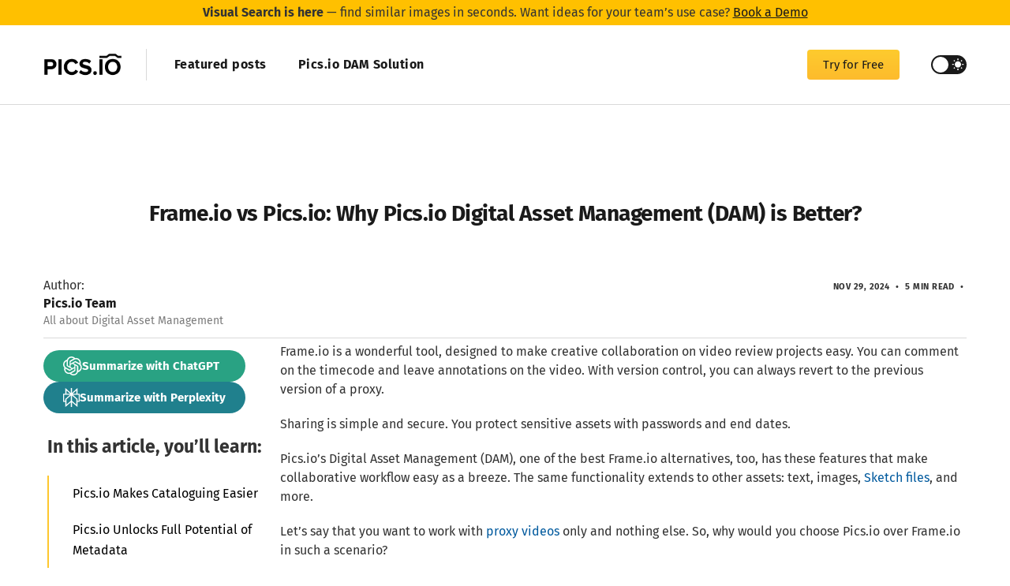

--- FILE ---
content_type: text/html; charset=utf-8
request_url: https://blog.pics.io/frame-io-vs-pics-io-why-pics-io-dam-is-better/
body_size: 19730
content:
<!DOCTYPE html>
<html lang="en">
<head>
  <meta charset="utf-8">
  <meta name="viewport" content="width=device-width, initial-scale=1">
  <title>Frame.io vs Pics.io: Why Pics.io Digital Asset Management (DAM) is Better?</title>
  <link rel="stylesheet" href="https://blog.pics.io/assets/built/screen.min.css?v=942ce80764">
  <meta name="theme-color" content="#282c35">
  <meta name="msapplication-navbutton-color" content="#282c35">
    <meta http-equiv="Content-Security-Policy" content="script-src 'self' 'nonce-unsafe-inline-script' www.googletagmanager.com www.googleadservices.com pagead2.googlesyndication.com googleads.g.doubleclick.net https://consent.cookiebot.com https://consentcdn.cookiebot.com cookieyes.com cdn-cookieyes.com log.cookieyes.com; object-src 'self' blob: *.pics.io *.toriut.com;"/>

    <script nonce="unsafe-inline-script">
  var themeOptions = {
    white_logo: '',
    disqus_shortname: '',
    instagram_token: '',
    copyright: 'Copyright © 2012-2020 TopTechPhoto. All rights reserved.',
    social_links: {
      facebook: 'https://www.facebook.com/toptechphoto',
      twitter: 'https://www.twitter.com/toptechphoto',
      instagram: '',
      dribbble: '',
      behance: '',
      github: '',
      linkedin: 'https://www.linkedin.com/company/pics-io/',
      vk: '',
      rss: '',
    }
  };
</script>  <script nonce="unsafe-inline-script">
    if (localStorage.getItem('alto_dark') == 'true') {
      document.documentElement.classList.add('dark-mode');
    }
  </script>
  <link rel="icon" sizes="192x192" href="/picsio.png">
  <link rel="apple-touch-icon" href="/apple-touch-icon.png">
  <link rel="manifest" href="/manifest.json">
  	<script type="application/ld+json">
		{
		  "@context": "https://schema.org",
		  "@type": "Article",

		  "publisher": {
		    "@type": "Organization",
		    "name": "Pics.io - DAM insights and news",
		    "url": "https://blog.pics.io",
		    "logo": {
		      "@type": "ImageObject",
		      "url": "https://blog.pics.io/content/images/2025/01/Picsio_logo-1.webp"
		    }
		  },

		  "author": {
		    "@type": "Person",
		    "name": "Pics.io Team",
		    "image": {
		      "@type": "ImageObject",
		      "url": "https://blog.pics.io/content/images/2020/07/Pics.io_logo_120px.gif"
		    },
		    "url": "https://blog.pics.io/author/pics-io/",
		    "sameAs": [
		      "https://www.linkedin.com/company/pics-io/"
		    ]
		  },

		  "headline": "Frame.io vs Pics.io: Why Pics.io Digital Asset Management (DAM) is Better?",
		  "url": "https://blog.pics.io/frame-io-vs-pics-io-why-pics-io-dam-is-better/",
		  "datePublished": "2022-04-28T11:00:02.000-03:00",
		  "dateModified": "2024-11-29T01:27:30.000-04:00",

		  "image": {
		    "@type": "ImageObject",
		    "url": "https://blog.pics.io/content/images/2022/04/1-3.webp"
		  },

		  "about": [
		    {
		      "@type": "Thing",
		      "name": "no-feature-image"
		    }
		  ],

		  "description": "Learn why Pics.io&#x27;s DAM is a better choice than Frame.io, and how it can help your team collaborate more effectively.",
		  "mainEntityOfPage": "https://blog.pics.io/frame-io-vs-pics-io-why-pics-io-dam-is-better/",

		  "reviewedBy": [
		  ]
		}
	</script>
  <meta name="description" content="Learn why Pics.io&#x27;s DAM is a better choice than Frame.io, and how it can help your team collaborate more effectively.">
    <link rel="icon" href="https://blog.pics.io/content/images/size/w256h256/format/png/2025/01/Pics.io_logo_120px.webp" type="image/png">
    <link rel="canonical" href="https://blog.pics.io/frame-io-vs-pics-io-why-pics-io-dam-is-better/">
    <meta name="referrer" content="no-referrer-when-downgrade">
    
    <meta property="og:site_name" content="Pics.io - DAM insights and news">
    <meta property="og:type" content="article">
    <meta property="og:title" content="Frame.io vs Pics.io: Why Pics.io Digital Asset Management (DAM) is Better?">
    <meta property="og:description" content="Learn why Pics.io&#x27;s DAM is a better choice than Frame.io, and how it can help your team collaborate more effectively.">
    <meta property="og:url" content="https://blog.pics.io/frame-io-vs-pics-io-why-pics-io-dam-is-better/">
    <meta property="og:image" content="https://blog.pics.io/content/images/2022/04/1-3.webp">
    <meta property="article:published_time" content="2022-04-28T14:00:02.000Z">
    <meta property="article:modified_time" content="2024-11-29T05:27:30.000Z">
    <meta property="article:tag" content="no-feature-image">
    
    <meta property="article:publisher" content="https://www.facebook.com/toptechphoto/">
    <meta property="article:author" content="https://www.facebook.com/toptechphoto/">
    <meta name="twitter:card" content="summary_large_image">
    <meta name="twitter:title" content="Frame.io vs Pics.io: Why Pics.io Digital Asset Management (DAM) is Better?">
    <meta name="twitter:description" content="Learn why Pics.io&#x27;s DAM is a better choice than Frame.io, and how it can help your team collaborate more effectively.">
    <meta name="twitter:url" content="https://blog.pics.io/frame-io-vs-pics-io-why-pics-io-dam-is-better/">
    <meta name="twitter:image" content="https://blog.pics.io/content/images/2022/04/1-3.webp">
    <meta name="twitter:label1" content="Written by">
    <meta name="twitter:data1" content="Pics.io Team">
    <meta name="twitter:label2" content="Filed under">
    <meta name="twitter:data2" content="no-feature-image">
    <meta name="twitter:site" content="@toptechphoto">
    <meta name="twitter:creator" content="@toptechphoto">
    <meta property="og:image:width" content="960">
    <meta property="og:image:height" content="480">
    
    <script type="application/ld+json">
{
    "@context": "https://schema.org",
    "@type": "Article",
    "publisher": {
        "@type": "Organization",
        "name": "Pics.io - DAM insights and news",
        "url": "https://blog.pics.io/",
        "logo": {
            "@type": "ImageObject",
            "url": "https://blog.pics.io/content/images/2025/01/Picsio_logo-1.webp"
        }
    },
    "author": {
        "@type": "Person",
        "name": "Pics.io Team",
        "image": {
            "@type": "ImageObject",
            "url": "https://blog.pics.io/content/images/2020/07/Pics.io_logo_120px.gif",
            "width": 120,
            "height": 120
        },
        "url": "https://blog.pics.io/author/pics-io/",
        "sameAs": [
            "https://www.linkedin.com/company/pics-io/",
            "https://www.facebook.com/toptechphoto/",
            "https://x.com/toptechphoto"
        ]
    },
    "headline": "Frame.io vs Pics.io: Why Pics.io Digital Asset Management (DAM) is Better?",
    "url": "https://blog.pics.io/frame-io-vs-pics-io-why-pics-io-dam-is-better/",
    "datePublished": "2022-04-28T14:00:02.000Z",
    "dateModified": "2024-11-29T05:27:30.000Z",
    "image": {
        "@type": "ImageObject",
        "url": "https://blog.pics.io/content/images/2022/04/1-3.webp",
        "width": 960,
        "height": 480
    },
    "keywords": "no-feature-image",
    "description": "\n\n\n\nIn this article, you’ll learn:\n\n * Pics.io Makes Cataloguing Easier\n * Pics.io Unlocks Full Potential of Metadata\n * Pics.io Makes Video Collaboration Even Better\n * Pics.io, One of Frame.io Alternatives, Offers More Options at a Better Price\n * Conclusion\n\n\n\nFrame.io is a wonderful tool, designed to make creative collaboration on video review projects easy. You can comment on the timecode and leave annotations on the video. With version control, you can always revert to the previous version",
    "mainEntityOfPage": "https://blog.pics.io/frame-io-vs-pics-io-why-pics-io-dam-is-better/"
}
    </script>

    <meta name="generator" content="Ghost 6.12">
    <link rel="alternate" type="application/rss+xml" title="Pics.io - DAM insights and news" href="https://blog.pics.io/rss/">
    
    
    <link href="https://blog.pics.io/webmentions/receive/" rel="webmention">
    <script defer src="/public/cards.min.js?v=942ce80764"></script><style>:root {--ghost-accent-color: #15171A;}</style>
    <link rel="stylesheet" type="text/css" href="/public/cards.min.css?v=942ce80764">
    <div class="announcement-bar">
 <!--<svg
    width="24"
    height="24"
    viewBox="0 0 24 24"
    fill="none"
    xmlns="http://www.w3.org/2000/svg">
      <path
      d="M12 22C11.6 22 11.2167 21.925 10.85 21.775C10.4833 21.625 10.1583 21.4083 9.875 21.125C9.39167 20.6417 8.975 20.325 8.625 20.175C8.275 20.025 7.75 19.95 7.05 19.95C6.21667 19.95 5.50833 19.6583 4.925 19.075C4.34167 18.4917 4.05 17.7833 4.05 16.95C4.05 16.25 3.975 15.725 3.825 15.375C3.675 15.025 3.35833 14.6083 2.875 14.125C2.59167 13.8417 2.375 13.5167 2.225 13.15C2.075 12.7833 2 12.4 2 12C2 11.6 2.075 11.2167 2.225 10.85C2.375 10.4833 2.59167 10.1583 2.875 9.875C3.35833 9.39167 3.675 8.975 3.825 8.625C3.975 8.275 4.05 7.75 4.05 7.05C4.05 6.21667 4.34167 5.50833 4.925 4.925C5.50833 4.34167 6.21667 4.05 7.05 4.05C7.75 4.05 8.275 3.975 8.625 3.825C8.975 3.675 9.39167 3.35833 9.875 2.875C10.1583 2.59167 10.4833 2.375 10.85 2.225C11.2167 2.075 11.6 2 12 2C12.4 2 12.7833 2.075 13.15 2.225C13.5167 2.375 13.8417 2.59167 14.125 2.875C14.6083 3.35833 15.025 3.675 15.375 3.825C15.725 3.975 16.25 4.05 16.95 4.05C17.7833 4.05 18.4917 4.34167 19.075 4.925C19.6583 5.50833 19.95 6.21667 19.95 7.05C19.95 7.75 20.025 8.275 20.175 8.625C20.325 8.975 20.6417 9.39167 21.125 9.875C21.4083 10.1583 21.625 10.4833 21.775 10.85C21.925 11.2167 22 11.6 22 12C22 12.4 21.925 12.7833 21.775 13.15C21.625 13.5167 21.4083 13.8417 21.125 14.125C20.6417 14.6083 20.325 15.025 20.175 15.375C20.025 15.725 19.95 16.25 19.95 16.95C19.95 17.7833 19.6583 18.4917 19.075 19.075C18.4917 19.6583 17.7833 19.95 16.95 19.95C16.25 19.95 15.725 20.025 15.375 20.175C15.025 20.325 14.6083 20.6417 14.125 21.125C13.8417 21.4083 13.5167 21.625 13.15 21.775C12.7833 21.925 12.4 22 12 22ZM14.5 16C14.9167 16 15.2708 15.8542 15.5625 15.5625C15.8542 15.2708 16 14.9167 16 14.5C16 14.0833 15.8542 13.7292 15.5625 13.4375C15.2708 13.1458 14.9167 13 14.5 13C14.0833 13 13.7292 13.1458 13.4375 13.4375C13.1458 13.7292 13 14.0833 13 14.5C13 14.9167 13.1458 15.2708 13.4375 15.5625C13.7292 15.8542 14.0833 16 14.5 16ZM9.45 15.95L15.95 9.45L14.55 8.05L8.05 14.55L9.45 15.95ZM9.5 11C9.91667 11 10.2708 10.8542 10.5625 10.5625C10.8542 10.2708 11 9.91667 11 9.5C11 9.08333 10.8542 8.72917 10.5625 8.4375C10.2708 8.14583 9.91667 8 9.5 8C9.08333 8 8.72917 8.14583 8.4375 8.4375C8.14583 8.72917 8 9.08333 8 9.5C8 9.91667 8.14583 10.2708 8.4375 10.5625C8.72917 10.8542 9.08333 11 9.5 11Z"
      fill="black"/> 
  </svg> -->

  <span>
   <b style="font-weight:700">Visual Search is here</b>
 — find similar images in seconds. Want ideas for your team’s use case?  
    <a
      class="announcement-bar-link f-w-6"
      href="https://pics.io/book-a-demo?utm_campaign=visual_search_blog"
      target="_blank"
    > <b>Book a Demo</b>
    </a>
  </span>
</div>

<link rel="dns-prefetch" href="https://cdn-cookieyes.com/" />
<link rel="dns-prefetch" href="https://directory.cookieyes.com/" />
<link rel="dns-prefetch" href="https://log.cookieyes.com" />
<link href="https://cookieyes.com" rel="preconnect" crossorigin="">
<meta name="google-site-verification" content="NUgL77kgi0C4dF_gaoGUb8UqDM5bIp05kAC3uLS0ISw" />
<link href="https://o55869.ingest.sentry.io" rel="preconnect" crossorigin="">
<link href="https://www.google.com" rel="preconnect" crossorigin="">
<link href="https://stats.g.doubleclick.net" rel="preconnect" crossorigin="">
<link href="https://landing-assets.pics.io" rel="preconnect" crossorigin="">
<link href="https://www.google-analytics.com" rel="preconnect" crossorigin="">
<link href="https://www.facebook.com" rel="preconnect" crossorigin="">
<link href="https://cdn.ampproject.org" rel="preconnect" crossorigin="">
<link href="https://www.googletagmanager.com" rel="preconnect" crossorigin="">
<link href="https://cdnjs.cloudflare.com" rel="preconnect" crossorigin="">

<script src="https://analytics.ahrefs.com/analytics.js" data-key="EqM3KFKX8wnI0Z95uKVgJw" async></script>

</head>
<body class="post-template tag-no-feature-image">
  <svg aria-hidden="true" style="position: absolute; width: 0; height: 0; overflow: hidden;" version="1.1" xmlns="http://www.w3.org/2000/svg" xmlns:xlink="http://www.w3.org/1999/xlink"><defs><symbol id="icon-chevron-left" viewBox="0 0 32 32"><path d="M20.547 22.107l-6.107-6.107 6.107-6.12-1.88-1.88-8 8 8 8 1.88-1.893z"></path></symbol><symbol id="icon-chevron-right" viewBox="0 0 32 32"><path d="M11.453 22.107l6.107-6.107-6.107-6.12 1.88-1.88 8 8-8 8-1.88-1.893z"></path></symbol><symbol id="icon-arrow-left" viewBox="0 0 32 32"><path d="M26.667 14.667v2.667h-16l7.333 7.333-1.893 1.893-10.56-10.56 10.56-10.56 1.893 1.893-7.333 7.333h16z"></path></symbol><symbol id="icon-arrow-right" viewBox="0 0 32 32"><path d="M5.333 14.667v2.667h16l-7.333 7.333 1.893 1.893 10.56-10.56-10.56-10.56-1.893 1.893 7.333 7.333h-16z"></path></symbol><symbol id="icon-map-marker" viewBox="0 0 32 32"><path d="M16 15.333c-1.84 0-3.333-1.493-3.333-3.333s1.493-3.333 3.333-3.333c1.84 0 3.333 1.493 3.333 3.333s-1.493 3.333-3.333 3.333zM16 2.667c-5.16 0-9.333 4.173-9.333 9.333 0 7 9.333 17.333 9.333 17.333s9.333-10.333 9.333-17.333c0-5.16-4.173-9.333-9.333-9.333z"></path></symbol><symbol id="icon-menu-down" viewBox="0 0 32 32"><path d="M9.333 13.333l6.667 6.667 6.667-6.667h-13.333z"></path></symbol><symbol id="icon-menu-up" viewBox="0 0 32 32"><path d="M9.333 20l6.667-6.667 6.667 6.667h-13.333z"></path></symbol><symbol id="icon-window-close" viewBox="0 0 32 32"><path d="M17.947 16l7.387 7.387v1.947h-1.947l-7.387-7.387-7.387 7.387h-1.947v-1.947l7.387-7.387-7.387-7.387v-1.947h1.947l7.387 7.387 7.387-7.387h1.947v1.947l-7.387 7.387z"></path></symbol><symbol id="icon-white-balance-sunny" viewBox="0 0 32 32"><path d="M4.733 24.72l1.88 1.88 2.4-2.387-1.893-1.893zM14.667 29.933c0.427 0 2.667 0 2.667 0v-3.933h-2.667zM16 7.333c-4.413 0-8 3.587-8 8s3.587 8 8 8c4.413 0 8-3.587 8-8 0-4.427-3.587-8-8-8zM26.667 16.667h4v-2.667h-4zM22.987 24.213l2.4 2.387 1.88-1.88-2.387-2.4zM27.267 5.947l-1.88-1.88-2.4 2.387 1.893 1.893zM17.333 0.733h-2.667v3.933h2.667zM5.333 14h-4v2.667h4zM9.013 6.453l-2.4-2.387-1.88 1.88 2.387 2.4 1.893-1.893z"></path></symbol><symbol id="icon-brightness-2" viewBox="0 0 32 32"><path d="M13.333 2.667c-2.427 0-4.707 0.667-6.667 1.8 4 2.307 6.667 6.6 6.667 11.533s-2.667 9.227-6.667 11.533c1.96 1.133 4.24 1.8 6.667 1.8 7.36 0 13.333-5.973 13.333-13.333s-5.973-13.333-13.333-13.333z"></path></symbol><symbol id="icon-play" viewBox="0 0 32 32"><path d="M10.667 6.853v18.667l14.667-9.333-14.667-9.333z"></path></symbol><symbol id="icon-bookmark" viewBox="0 0 32 32"><path d="M22.667 4h-13.333c-1.467 0-2.667 1.2-2.667 2.667v21.333l9.333-4 9.333 4v-21.333c0-1.48-1.2-2.667-2.667-2.667z"></path></symbol><symbol id="icon-behance" viewBox="0 0 32 32"><path d="M26.107 16.36c-0.053-0.827-0.333-1.453-0.827-1.88s-1.107-0.64-1.84-0.64c-0.773 0-1.44 0.227-1.853 0.68-0.44 0.453-0.72 1.067-0.827 1.84zM29.227 16.053c0.107 0.547 0.107 1.333 0.107 2.36h-8.667c0.067 1.2 0.467 2.027 1.253 2.507 0.467 0.307 1.040 0.453 1.72 0.453 0.707 0 1.28-0.187 1.693-0.547 0.267-0.2 0.48-0.467 0.667-0.827h3.173c-0.080 0.72-0.467 1.427-1.173 2.16-1.040 1.173-2.533 1.733-4.453 1.733-1.587 0-2.973-0.493-4.213-1.467-1.173-0.973-1.787-2.56-1.787-4.76 0-2.067 0.547-3.667 1.64-4.733 1.093-1.107 2.507-1.653 4.253-1.653 1.027 0 1.96 0.187 2.787 0.56s1.52 0.947 2.053 1.76c0.493 0.707 0.8 1.52 0.947 2.453zM12.773 18.76c0-0.867-0.36-1.467-1.053-1.787-0.387-0.173-0.947-0.267-1.667-0.307h-3.56v4.453h3.507c0.72 0 1.28-0.093 1.68-0.293 0.733-0.36 1.093-1.053 1.093-2.067zM6.493 13.947h3.507c0.72 0 1.333-0.133 1.76-0.413 0.453-0.267 0.667-0.76 0.667-1.453 0-0.747-0.293-1.28-0.88-1.533-0.52-0.173-1.173-0.253-1.96-0.253h-3.093zM15.627 16.56c0.427 0.667 0.64 1.48 0.64 2.427 0 1.013-0.267 1.867-0.733 2.653-0.32 0.52-0.707 0.947-1.173 1.307-0.533 0.387-1.16 0.68-1.88 0.827s-1.493 0.227-2.333 0.227h-7.48v-16.6h8c2.040 0.040 3.467 0.6 4.307 1.773 0.507 0.707 0.76 1.547 0.76 2.533 0 1.013-0.253 1.827-0.76 2.44-0.307 0.347-0.707 0.667-1.267 0.947 0.84 0.307 1.48 0.8 1.92 1.467zM26.747 9.76h-6.68v-1.667h6.68v1.667z"></path></symbol><symbol id="icon-dribbble" viewBox="0 0 32 32"><path d="M21.893 24.56c-0.56-2.56-1.227-4.92-1.893-7 0.667-0.093 1.333-0.147 2.107-0.147h0.027c1.24 0 2.6 0.16 4.080 0.493-0.507 2.76-2.107 5.12-4.32 6.653zM16 26.4c-2.32 0-4.453-0.76-6.187-2.053 0.373-0.6 1.16-1.76 2.427-2.96 1.28-1.24 3.093-2.52 5.4-3.28 0.787 2.227 1.507 4.76 2.053 7.613-1.147 0.44-2.36 0.68-3.693 0.68zM5.6 16c0-0.053 0-0.093 0-0.147 0.293 0.013 0.68 0.013 1.133 0.013h0.013c2.080-0.013 5.733-0.187 9.44-1.347 0.2 0.44 0.4 0.893 0.6 1.373-2.48 0.827-4.427 2.147-5.867 3.44-1.373 1.28-2.32 2.52-2.867 3.333-1.52-1.787-2.453-4.12-2.453-6.667zM11.4 6.667c0.733 0.867 2.173 2.747 3.72 5.667-3.12 0.947-6.307 1.16-8.213 1.16-0.053 0-0.107 0-0.16 0h-0.013c-0.32 0-0.6 0-0.827-0.013 0.76-2.987 2.76-5.48 5.493-6.813zM16 5.6c2.453 0 4.707 0.853 6.48 2.28-1.36 1.64-3.147 2.787-5.107 3.653-1.373-2.64-2.707-4.533-3.587-5.693 0.72-0.147 1.453-0.24 2.213-0.24zM24.173 9.573c1.293 1.653 2.107 3.707 2.213 5.933-1.507-0.32-2.92-0.467-4.253-0.467v0h-0.013c-1.067 0-2.067 0.093-3.013 0.253-0.227-0.56-0.44-1.093-0.693-1.613 2.107-0.92 4.12-2.24 5.76-4.107zM16 2.667c-7.36 0-13.333 5.973-13.333 13.333s5.973 13.333 13.333 13.333c7.36 0 13.333-5.973 13.333-13.333s-5.973-13.333-13.333-13.333z"></path></symbol><symbol id="icon-facebook" viewBox="0 0 32 32"><path d="M22.667 2.667v0 0 5.333h-2.667c-0.92 0-1.333 1.080-1.333 2v3.333h4v5.333h-4v10.667h-5.333v-10.667h-4v-5.333h4v-5.333c0-2.947 2.387-5.333 5.333-5.333h4z"></path></symbol><symbol id="icon-github-circle" viewBox="0 0 32 32"><path d="M16 2.667c-7.36 0-13.333 5.973-13.333 13.333 0 5.893 3.827 10.893 9.12 12.667 0.667 0.107 0.88-0.307 0.88-0.667 0-0.307 0-1.147 0-2.253-3.693 0.8-4.48-1.787-4.48-1.787-0.613-1.547-1.48-1.96-1.48-1.96-1.213-0.827 0.093-0.8 0.093-0.8 1.333 0.093 2.040 1.373 2.040 1.373 1.16 2.027 3.12 1.427 3.88 1.107 0.12-0.867 0.467-1.453 0.84-1.787-2.96-0.333-6.067-1.48-6.067-6.56 0-1.48 0.507-2.667 1.373-3.613-0.133-0.333-0.6-1.72 0.133-3.52 0 0 1.12-0.36 3.667 1.36 1.053-0.293 2.2-0.44 3.333-0.44s2.28 0.147 3.333 0.44c2.547-1.72 3.667-1.36 3.667-1.36 0.733 1.8 0.267 3.187 0.133 3.52 0.867 0.947 1.373 2.133 1.373 3.613 0 5.093-3.12 6.213-6.093 6.547 0.48 0.413 0.92 1.227 0.92 2.467 0 1.787 0 3.227 0 3.653 0 0.36 0.213 0.787 0.893 0.667 5.293-1.787 9.107-6.773 9.107-12.667 0-7.36-5.973-13.333-13.333-13.333z"></path></symbol><symbol id="icon-instagram" viewBox="0 0 32 32"><path d="M10.4 2.667h11.2c4.267 0 7.733 3.467 7.733 7.733v11.2c0 4.267-3.467 7.733-7.733 7.733h-11.2c-4.267 0-7.733-3.467-7.733-7.733v-11.2c0-4.267 3.467-7.733 7.733-7.733zM10.133 5.333c-2.653 0-4.8 2.147-4.8 4.8v11.733c0 2.653 2.147 4.8 4.8 4.8h11.733c2.653 0 4.8-2.147 4.8-4.8v-11.733c0-2.653-2.147-4.8-4.8-4.8h-11.733zM23 7.333c0.92 0 1.667 0.747 1.667 1.667s-0.747 1.667-1.667 1.667c-0.92 0-1.667-0.747-1.667-1.667s0.747-1.667 1.667-1.667zM16 9.333c3.68 0 6.667 2.987 6.667 6.667s-2.987 6.667-6.667 6.667c-3.68 0-6.667-2.987-6.667-6.667s2.987-6.667 6.667-6.667zM16 12c-2.213 0-4 1.787-4 4s1.787 4 4 4c2.213 0 4-1.787 4-4s-1.787-4-4-4z"></path></symbol><symbol id="icon-linkedin" viewBox="0 0 32 32"><path d="M28 28h-5.333v-9c0-1.413-1.587-2.587-3-2.587s-2.333 1.173-2.333 2.587v9h-5.333v-16h5.333v2.667c0.88-1.427 3.147-2.347 4.667-2.347 3.333 0 6 2.72 6 6.013v9.667zM9.333 28h-5.333v-16h5.333v16zM6.667 4c1.467 0 2.667 1.2 2.667 2.667s-1.2 2.667-2.667 2.667c-1.467 0-2.667-1.2-2.667-2.667s1.2-2.667 2.667-2.667z"></path></symbol><symbol id="icon-pinterest" viewBox="0 0 32 32"><path d="M12.053 28.72c1.28 0.387 2.573 0.613 3.947 0.613 7.36 0 13.333-5.973 13.333-13.333s-5.973-13.333-13.333-13.333c-7.36 0-13.333 5.973-13.333 13.333 0 5.667 3.56 10.533 8.587 12.453-0.12-1.040-0.24-2.76 0-3.947l1.533-6.587c0 0-0.387-0.773-0.387-2 0-1.84 1.147-3.213 2.453-3.213 1.147 0 1.68 0.84 1.68 1.92 0 1.147-0.76 2.787-1.147 4.36-0.227 1.307 0.693 2.453 2.027 2.453 2.373 0 4.213-2.533 4.213-6.107 0-3.2-2.293-5.387-5.587-5.387-3.76 0-5.973 2.8-5.973 5.747 0 1.147 0.373 2.307 0.987 3.067 0.12 0.080 0.12 0.187 0.080 0.387l-0.387 1.453c0 0.227-0.147 0.307-0.373 0.147-1.707-0.747-2.693-3.173-2.693-5.133 0-4.213 2.987-8.040 8.747-8.040 4.587 0 8.16 3.293 8.16 7.667 0 4.587-2.84 8.267-6.907 8.267-1.293 0-2.56-0.693-3.013-1.507l-0.893 3.16c-0.307 1.147-1.147 2.68-1.72 3.6v-0.040z"></path></symbol><symbol id="icon-pocket" viewBox="0 0 32 32"><path d="M29.2 5.68c-0.347-0.947-1.253-1.587-2.267-1.587h-21.853c-0.987 0-1.893 0.627-2.253 1.56-0.107 0.28-0.16 0.56-0.16 0.853v8.053l0.093 1.6c0.387 3.64 2.28 6.813 5.2 9.040 0.040 0.040 0.107 0.080 0.16 0.133h0.027c1.573 1.147 3.32 1.92 5.187 2.307 0.907 0.173 1.8 0.267 2.667 0.267 0.84 0 1.667-0.080 2.467-0.227 0.107-0.013 0.2-0.040 0.293-0.053 0.027-0.013 0.053-0.027 0.093-0.040 1.813-0.387 3.493-1.147 5-2.253h0.027c0.053-0.053 0.12-0.093 0.16-0.133 2.92-2.227 4.813-5.4 5.2-9.040l0.093-1.6v-8.053c0-0.267-0.040-0.547-0.133-0.827zM23.56 14.067l-6.28 6.013c-0.347 0.347-0.813 0.507-1.28 0.507-0.44 0-0.893-0.16-1.253-0.507l-6.267-6.013c-0.733-0.693-0.76-1.853-0.053-2.587 0.693-0.733 1.853-0.747 2.587-0.053l4.987 4.8 5.027-4.8c0.72-0.693 1.88-0.667 2.587 0.053 0.693 0.733 0.667 1.893-0.053 2.587z"></path></symbol><symbol id="icon-reddit" viewBox="0 0 32 32"><path d="M29.333 15.333c0-1.867-1.467-3.333-3.333-3.333-0.8 0-1.6 0.267-2.133 0.8-2-1.2-4.4-2-7.2-2.133l1.467-5.333 4.533 1.333c0 1.467 1.2 2.667 2.667 2.667s2.667-1.2 2.667-2.667c0-1.467-1.2-2.667-2.667-2.667-0.933 0-1.867 0.533-2.267 1.333l-5.333-1.333c-0.4-0.133-0.667 0.133-0.8 0.533l-1.6 6.133c-2.667 0.133-5.2 0.933-7.2 2.133-0.533-0.533-1.333-0.8-2.133-0.8-1.867 0-3.333 1.467-3.333 3.333 0 1.2 0.533 2.133 1.467 2.8l-0.133 1.2c0 4.8 5.333 8.667 12 8.667s12-3.867 12-8.667l-0.133-1.2c0.933-0.667 1.467-1.6 1.467-2.8zM12 15.733c0.933 0 1.6 0.8 1.6 1.6s-0.667 1.6-1.6 1.6c-0.933 0-1.6-0.667-1.6-1.6s0.667-1.6 1.6-1.6zM21.067 22.933c-2.4 1.467-7.733 1.467-10.133 0-0.267-0.267-0.4-0.667-0.133-0.933s0.667-0.4 0.933-0.133c1.6 1.2 6.933 1.2 8.533 0 0.267-0.267 0.667-0.133 0.933 0.133s0.133 0.667-0.133 0.933zM20 18.933c-0.933 0-1.6-0.8-1.6-1.6 0-0.933 0.8-1.6 1.6-1.6 0.933 0 1.6 0.8 1.6 1.6 0 0.933-0.667 1.6-1.6 1.6z"></path></symbol><symbol id="icon-rss" viewBox="0 0 32 32"><path d="M8.24 20.853c1.6 0 2.907 1.307 2.907 2.907 0 1.573-1.307 2.907-2.907 2.907-1.573 0-2.907-1.333-2.907-2.907 0-1.6 1.307-2.907 2.907-2.907zM5.333 5.92c11.453 0 20.747 9.293 20.747 20.747h-3.773c0-9.373-7.6-16.973-16.973-16.973v-3.773zM5.333 13.467c7.293 0 13.2 5.907 13.2 13.2h-3.773c0-5.2-4.227-9.427-9.427-9.427v-3.773z"></path></symbol><symbol id="icon-telegram" viewBox="0 0 32 32"><path d="M13.040 24.867l0.373-5.64 10.24-9.227c0.453-0.413-0.093-0.613-0.693-0.253l-12.64 7.987-5.467-1.733c-1.173-0.333-1.187-1.147 0.267-1.733l21.293-8.213c0.973-0.44 1.907 0.24 1.533 1.733l-3.627 17.080c-0.253 1.213-0.987 1.507-2 0.947l-5.52-4.080-2.653 2.573c-0.307 0.307-0.56 0.56-1.107 0.56z"></path></symbol><symbol id="icon-tumblr" viewBox="0 0 32 32"><path d="M22.667 14.667h-5.333v6c0 1.253 0.373 2 2 2h3.333v5.333c0 0-1.947 0.067-3.773 0.067-4.493 0-6.227-2.733-6.227-5.733v-7.667h-3.333v-5.333c4.093-0.347 4.36-3.333 4.667-5.333h3.333v5.333h5.333z"></path></symbol><symbol id="icon-twitter" viewBox="0 0 32 32"><path d="M23.668 4h4.089l-8.933 10.166 10.509 13.834h-8.229l-6.445-8.39-7.375 8.39h-4.092l9.555-10.874-10.081-13.126h8.437l5.826 7.669 6.738-7.669zM22.233 25.563h2.266l-14.626-19.254h-2.431l14.791 19.254z"><path>
</symbol><symbol id="icon-vk" viewBox="0 0 32 32"><path d="M27.733 10.32c0.173-0.56 0-0.987-0.827-0.987h-2.693c-0.693 0-1 0.36-1.173 0.76 0 0-1.373 3.347-3.32 5.533-0.64 0.627-0.92 0.827-1.267 0.827-0.173 0-0.453-0.2-0.453-0.773v-5.36c0-0.68-0.16-0.987-0.733-0.987h-4.253c-0.427 0-0.68 0.32-0.68 0.627 0 0.64 1 0.8 1.067 2.627v3.973c0 0.88-0.16 1.040-0.493 1.040-0.907 0-3.147-3.373-4.467-7.213-0.267-0.747-0.52-1.053-1.213-1.053h-2.707c-0.76 0-0.92 0.36-0.92 0.76 0 0.72 0.92 4.267 4.267 8.96 2.227 3.213 5.373 4.947 8.24 4.947 1.72 0 1.933-0.387 1.933-1.053v-2.427c0-0.76 0.16-0.92 0.707-0.92 0.4 0 1.080 0.2 2.68 1.733 1.84 1.84 2.133 2.667 3.173 2.667h2.693c0.773 0 1.16-0.387 0.947-1.147-0.24-0.76-1.12-1.867-2.28-3.173-0.627-0.733-1.573-1.533-1.867-1.947-0.4-0.507-0.28-0.733 0-1.2 0 0 3.293-4.627 3.64-6.213z"></path></symbol><symbol id="icon-youtube" viewBox="0 0 32 32"><path d="M31.681 9.6c0 0-0.313-2.206-1.275-3.175-1.219-1.275-2.581-1.281-3.206-1.356-4.475-0.325-11.194-0.325-11.194-0.325h-0.012c0 0-6.719 0-11.194 0.325-0.625 0.075-1.987 0.081-3.206 1.356-0.963 0.969-1.269 3.175-1.269 3.175s-0.319 2.588-0.319 5.181v2.425c0 2.587 0.319 5.181 0.319 5.181s0.313 2.206 1.269 3.175c1.219 1.275 2.819 1.231 3.531 1.369 2.563 0.244 10.881 0.319 10.881 0.319s6.725-0.012 11.2-0.331c0.625-0.075 1.988-0.081 3.206-1.356 0.962-0.969 1.275-3.175 1.275-3.175s0.319-2.587 0.319-5.181v-2.425c-0.006-2.588-0.325-5.181-0.325-5.181zM12.694 20.15v-8.994l8.644 4.513-8.644 4.481z"></path></symbol></defs></svg>  <header class="site-header">
  <div class="container">
    <div class="navbar">
      <div class="navbar-left">
        <div class="burger hidden-lg hidden-xl"></div>
        <a class="logo" href="https://blog.pics.io">
      <img src="https://blog.pics.io/content/images/2025/01/Picsio_logo-1.webp" alt="Pics.io - DAM insights and news" width="100" height="30" class="logo-img">
</a>        <div class="sep hidden-xs hidden-sm hidden-sm"></div>
          <nav class="main-menu hidden-xs hidden-sm hidden-md">
            <ul class="nav-list u-plain-list">
    <li class="menu-item menu-item-featured-posts"><a class="menu-item-link" href="https://blog.pics.io/tag/featured/">Featured posts</a></li>
    <li class="menu-item menu-item-pics-io-dam-solution"><a class="menu-item-link" href="https://pics.io/digital-asset-management">Pics.io DAM Solution</a></li>
</ul>
          </nav>
      </div>
      <div class="navbar-right">
        <a href="https://pics.io/signup?utm_source=blog&utm_medium=header&utm_campaign=try-it-for-free-button&utm_content=/frame-io-vs-pics-io-why-pics-io-dam-is-better/" class="register-button button-primary">Try for Free</a>
        <div class="toggle-track">
          <div class="toggle-moon"><svg class="icon icon-brightness-2"><use xlink:href="#icon-brightness-2"></use></svg></div>
          <div class="toggle-sun"><svg class="icon icon-white-balance-sunny"><use xlink:href="#icon-white-balance-sunny"></use></svg></div>
          <div class="toggle-thumb"></div>
        </div>
      </div>
    </div>
  </div>
</header>
  <div class="container">
    <div class="site">
      <div class="site-content">
        <div class="exit-intent-popup">
    <div class="popUpContainer">
        <div class="popupImage">
        </div>
        <div class="popupSigninContainer">
            <div class="popupTitle">
                Leaving already?
            </div>
            <div class="popupSubtitle">
                Eliminate the chaos in your media library by trying Pics.io with 7-day trial
            </div>
            <div class="popupChecksContainer">
                <div class="popupCheckLine">
                    <div class="checkImg">
                        <img loading="lazy" alt="Faster search with keywords and visual tags" src="https://landing-assets.pics.io/img/blog/tick.svg"/>
                    </div>
                    <div class="popupListCheck">
                        Faster search with keywords and visual tags
                    </div>
                </div>
                <div class="popupCheckLine">
                    <div class="checkImg">
                        <img loading="lazy" alt="Share assets in one click" src="https://landing-assets.pics.io/img/blog/tick.svg"/>
                    </div>
                    <div class="popupListCheck">
                        Share assets in one click
                    </div>
                </div>
                <div class="popupCheckLine">
                    <div class="checkImg">
                        <img loading="lazy" alt="Leave comments directly on assets" src="https://landing-assets.pics.io/img/blog/tick.svg"/>
                    </div>
                    <div class="popupListCheck">
                        Leave comments directly on assets
                    </div>
                </div>
            </div>
            <form id="popup-signupForm" class="signup" method="post">
                <div class="hLoginForm"></div>
                <div class="signup-form-holder">
                    <div class="signup-row">
                        <div class="signup-input">
                            <input class="popup-input" type="email" name="email" placeholder="Work email" id="popup-signup-email" maxlength="128" autocomplete="email">
                            <div class="error__block">Please enter your email</div>
                            <button class="popup-signup-input" data-url-path="https://pics.io/signup">Create your free account</button>
                        </div>
                        <div class="signup-input">
                            <input type="password" class="popup-input" name="password" placeholder="Password" id="popup-signup-password" maxlength="32" autocomplete="off">
                            <div class="error__block">Please enter your password</div>
                            <div class="popupText">
                                We don't ask for your credit card
                            </div>
                        </div>
                    </div>
                </div>
            </form>
        </div>
        <div class="close-popup">
            x
        </div>
    </div>
</div>
        <div class="content-area">
    <main class="site-main kg-width-normal">
            <article class="post tag-no-feature-image single-post">
                <div class="post-header big-title">
    <h1 class="post-title">Frame.io vs Pics.io: Why Pics.io Digital Asset Management (DAM) is Better?</h1>
</div>                    <div class="post-meta-section">
    <div>
            <section class="author">
        <span class="reviewed">Author: </span>
        <div class="author-wrapper">
            <header class="author-header">
                <div class="author-header-wrapper">
                    <a href=/author/pics-io/>
                        <div class="author-name">Pics.io Team</div>
                    </a>
                </div>
            </header>
            <div class="author-bio">All about Digital Asset Management</div>
        </div>
    </section>
            </div>
            <div class="post-meta">
        <span class="post-meta-item post-meta-date">
              <span class="post-meta-item post-meta-date">
                      <time datetime="2022-04-28">
                              Nov 29, 2024
                      </time>
              </span>
                <span class="post-meta-item post-meta-length">
                    5 min read
                </span>
                    <span class="post-meta-item post-meta-tags">
                        <a class="post-tag post-tag-no-feature-image" href="/tag/no-feature-image/"
                                            title="no-feature-image">no-feature-image</a>
                    </span>
            </div>
</div>
                <div class="post-content u-text-format">
               <div class="post-ai-buttons default">
                        <a href="https://chat.openai.com/?q=Please create a brief summary of https://blog.pics.io/frame-io-vs-pics-io-why-pics-io-dam-is-better/ article and highlight the key points that would be useful for companies working with digital assets." target="_blank">
                            <button class="ai-button gpt">
                                <svg width="24" height="24" viewBox="0 0 24 24" fill="none"
                                     xmlns="http://www.w3.org/2000/svg">
                                    <path d="M10.571 6.44323e-05C12.2875 -0.00787028 13.9258 0.717382 15.0749 1.99323L15.0866 1.98932C17.6549 1.4463 20.286 2.62407 21.6003 4.90045C22.4652 6.38303 22.6561 8.164 22.1257 9.79694L22.1335 9.80378C23.8879 11.7564 24.1839 14.6231 22.8698 16.8995C22.0181 18.3906 20.5705 19.447 18.8903 19.8038L18.8893 19.8145C18.0755 22.3104 15.7405 24 13.112 24.0001C11.3955 24.008 9.75712 23.2837 8.60809 22.0079L8.59832 22.0118C6.03013 22.5547 3.39885 21.377 2.08465 19.1007C1.21956 17.618 1.02777 15.8363 1.55828 14.2032L1.55145 14.1973C-0.203101 12.2446 -0.499167 9.37711 0.815119 7.10065C1.66637 5.61044 3.11268 4.55273 4.79168 4.19538L4.79363 4.18659C5.60741 1.69079 7.94251 0.000180905 10.571 6.44323e-05ZM15.5534 17.8721C15.5534 18.0881 15.4678 18.2894 15.32 18.4346C15.2702 18.4855 15.2134 18.5313 15.1491 18.5684L10.2419 21.4005C11.0539 22.0705 12.0664 22.4327 13.1198 22.4327L13.112 22.4405C15.0714 22.4373 16.7358 21.1862 17.3542 19.4415L17.3405 19.4385C17.5127 18.9552 17.6038 18.4448 17.6032 17.9278L17.6022 12.584L15.5534 11.4034V17.8721ZM8.61297 18.1514C8.42455 18.2602 8.20542 18.2866 8.00457 18.2296C7.98304 18.2239 7.96227 18.2156 7.9411 18.2081C7.93343 18.2051 7.92525 18.2035 7.91766 18.2003C7.88066 18.1857 7.84366 18.1689 7.80828 18.1485L2.90106 15.3155C2.72689 16.3536 2.9204 17.4111 3.44696 18.3233L3.43621 18.3204C4.41827 20.0151 6.33248 20.831 8.15203 20.4952L8.14813 20.4815C8.65293 20.389 9.14102 20.2123 9.58856 19.9532L14.2155 17.2794V14.9161L8.61297 18.1514ZM13.1813 8.48639L18.7839 11.7217C19.0005 11.8469 19.1441 12.0609 19.1735 12.3018C19.1792 12.3405 19.1833 12.3799 19.1833 12.42V18.085C20.1695 17.7169 20.9896 17.0216 21.5163 16.1094L21.5192 16.1202C22.4962 14.4218 22.2452 12.3543 21.0436 10.9464L21.0339 10.9581C20.7013 10.5672 20.3043 10.2337 19.8561 9.97565L15.2272 7.3028L13.1813 8.48639ZM4.50067 5.9151C3.51477 6.28338 2.69519 6.97963 2.16864 7.89167L2.16571 7.88092C1.18927 9.5787 1.43991 11.6449 2.64031 13.0528L2.65106 13.043C2.98359 13.4339 3.38069 13.7675 3.82879 14.0255L8.45867 16.6973L10.5036 15.5137L4.90106 12.2794C4.7143 12.1714 4.58187 11.9972 4.52996 11.7969C4.51066 11.7281 4.50069 11.6557 4.50067 11.5811V5.9151ZM9.46453 10.628V13.3721L11.8415 14.7452L14.2194 13.3731V10.626L11.8425 9.25495L9.46453 10.628ZM10.571 1.55963C8.61213 1.56289 6.94756 2.81368 6.32879 4.55768L6.34442 4.56159C6.17213 5.04509 6.08208 5.55612 6.0827 6.07331V11.4171L8.12957 12.5977V6.12799C8.12969 5.8776 8.24293 5.64501 8.43719 5.49909C8.46788 5.47476 8.50098 5.4528 8.53582 5.43268L13.4411 2.59967C12.6292 1.92978 11.6164 1.56842 10.5632 1.56842L10.571 1.55963ZM20.2497 5.67975C19.2671 3.98411 17.3504 3.16777 15.53 3.50495L15.5348 3.5196C15.03 3.61214 14.542 3.78877 14.0944 4.04792L9.46844 6.71979L9.46942 9.08405L15.072 5.84967C15.2599 5.74116 15.4789 5.71311 15.6794 5.7696C15.7472 5.78736 15.8134 5.8151 15.8766 5.85163L20.7829 8.68464C20.957 7.64661 20.7646 6.58891 20.238 5.67682L20.2497 5.67975Z"
                                          fill="white"/>
                                </svg>
                                Summarize with ChatGPT
                            </button>
                        </a>
                        <a href="https://www.perplexity.ai/search/new?q=Please summarize and analyze the article at https://blog.pics.io/frame-io-vs-pics-io-why-pics-io-dam-is-better/ link. Highlight the main ideas, benefits, and recommendations." target="_blank">
                            <button class="ai-button perplexity">
                                <svg width="21" height="24" viewBox="0 0 21 24" fill="none"
                                     xmlns="http://www.w3.org/2000/svg">
                                    <path fill-rule="evenodd" clip-rule="evenodd"
                                          d="M2.86172 0L9.81964 6.30198V0.0207077H11.1593V6.32269L18.1383 0V7.1717H21V17.5462H18.1383V23.9379L11.1593 17.8913V24H9.81964V18.0017L2.86172 24V17.5462H0V7.1717H2.86172V0ZM8.78156 8.49698H1.34669V16.2278H2.86874V13.7774L8.78156 8.49698ZM4.22946 14.3641V21.0595L9.81964 16.2071V9.3805L4.22946 14.3641ZM11.2014 16.1657V9.3805L16.7916 14.3848V17.5462V21.0112L11.2014 16.1657ZM18.1383 16.2278H19.6323V8.49698H12.2605L18.1383 13.736V16.2278ZM16.7705 7.1717V3.0371L12.1974 7.1717H16.7705ZM8.8026 7.1717H4.2014V3.0371L8.8026 7.1717Z"
                                          fill="white"/>
                                </svg>
                                Summarize with Perplexity
                            </button>
                        </a>
                    </div>
                    
<!--kg-card-begin: html-->
<div id="dynamictoc"><p style="font-size: 23px; font-weight: 800;">In this article, you’ll learn:</p><nav role="navigation" class="table-of-contents"><ul><li><a href="#picsio-makes-cataloguing-easier">Pics.io Makes Cataloguing Easier</a></li><li><a href="#picsio-unlocks-full-potential-of-metadata">Pics.io Unlocks Full Potential of Metadata</a></li><li><a href="#picsio-makes-video-collaboration-even-better">Pics.io Makes Video Collaboration Even Better</a></li><li><a href="#picsio-one-of-frameio-alternatives-offers-more-options-at-a-better-price">Pics.io, One of Frame.io Alternatives, Offers More Options at a Better Price</a></li><li><a href="#conclusion">Conclusion</a></li></ul></nav></div>
<!--kg-card-end: html-->
<p>Frame.io is a wonderful tool, designed to make creative collaboration on video review projects easy. You can comment on the timecode and leave annotations on the video. With version control, you can always revert to the previous version of a proxy.</p><p>Sharing is simple and secure. You protect sensitive assets with passwords and end dates.</p><p>Pics.io’s Digital Asset Management (DAM), one of the best Frame.io alternatives, too, has these features that make collaborative workflow easy as a breeze. The same functionality extends to other assets: text, images, <a href="https://blog.pics.io/how-dam-will-help-you-organize-and-manage-sketch-files/" rel="noreferrer">Sketch files</a>, and more.</p>
<!--kg-card-begin: html-->
<p>Let’s say that you want to work with <a href="https://blog.pics.io/compare-the-best-video-cloud-storage-platforms-top-7-alternatives-a74a613428c1/" target="_blank" rel="noopener">proxy videos</a> only and nothing else. So, why would you choose Pics.io over Frame.io in such a scenario?</p>
<!--kg-card-end: html-->
<h2 id="picsio-makes-cataloguing-easier">Pics.io Makes Cataloguing Easier</h2><p>There is no typical folder tree in Frame.io. Instead, proxies exist as creative projects, with files inside. That works well for immediate needs. If you are working on a single video project at a time, you need to remember its name and nothing else.</p><p>If you want to create a catalog, there is no sensible way to make your collection of projects orderly. The best you can do is a dropdown list of all projects that you have.</p><p>If you want to separate projects into dedicated folders for each client, then you’re out of luck.</p><p>Pics.io lets you create folder structure as granular as you’d like, keeping chaos at bay.</p><figure class="kg-card kg-image-card"><img src="https://blog.pics.io/content/images/2022/04/5-1.webp" class="kg-image" alt="File management in Frame.io vs Pics.io" loading="lazy" width="960" height="614" srcset="https://blog.pics.io/content/images/size/w600/2022/04/5-1.webp 600w, https://blog.pics.io/content/images/2022/04/5-1.webp 960w" sizes="(min-width: 720px) 720px"></figure><h2 id="picsio-unlocks-full-potential-of-metadata">Pics.io Unlocks Full Potential of Metadata</h2>
<!--kg-card-begin: html-->
<p>DAM takes full advantage of <a href="https://pics.io/metadata-digital-asset-management" target="_blank" rel="noopener">metadata</a> (filename, keywords, description, EXIF, etc.) to make work on assets easier.</p>
<!--kg-card-end: html-->
<p>In Frame.io, you can only search for projects by their title, name of the uploader, or the file extension. If you are trying to build a robust catalog with hundreds of videos, that information won’t be enough. You don’t always remember a project’s specifics by its name.</p><p>With metadata, you can tag your videos with information about what’s in it (e.g. animals, architecture, nature) or what camera it was shot on. Or, any other information that you deem relevant.</p><figure class="kg-card kg-image-card"><img src="https://blog.pics.io/content/images/2022/04/3-1.webp" class="kg-image" alt="Frame.io comparison with Pics.io's search" loading="lazy" width="960" height="614" srcset="https://blog.pics.io/content/images/size/w600/2022/04/3-1.webp 600w, https://blog.pics.io/content/images/2022/04/3-1.webp 960w" sizes="(min-width: 720px) 720px"></figure><p>The next time you want to search for assets, you can filter hundreds of files in a few clicks by specifying the search.</p>
<!--kg-card-begin: html-->
<div class="signupNew">
  <div class="signup-wrapper">
    <div class="signup-intro">
      <div class="signup-title">Give Pics.io DAM a try</div>
      <div class="signup-subtitle">free 7-day trial</div>
    </div>
    <form class="signup signupForm-new" action="https://pics.io/signup" method="post">
      <div class="signup-form-holder">
        <div class="signup-row">
          <div class="signup-input">
            <label for="signup-email2">Your email</label>
            <input class="input" type="email" name="email" placeholder="E-mail" id="signup-email2" maxlength="128">
            <div class="error__block">Please enter your email</div>
          </div>
          <div class="signup-input">
            <label for="signup-password2">Your password</label>
            <input type="password" name="password" placeholder="Password" id="signup-password2" maxlength="32">
            <div class="error__block">Please enter your password</div>
          </div>
          <div class="signup-input">
            <button type="submit" class="btn-primary">Create your free account</button>
          </div>
        </div>
      </div>
    </form>
  </div>
    </div>
<!--kg-card-end: html-->
<h2 id="picsio-makes-video-collaboration-even-better">Pics.io Makes Video Collaboration Even Better</h2>
<!--kg-card-begin: html-->
<p>Both Frame.io and Pics.io make <a href="https://blog.pics.io/9-simple-ways-to-boost-your-team-productivity/" target="_blank" rel="noopener">creative team collaboration</a> easier through these features:</p>
<!--kg-card-end: html-->
<ul><li>Leave time-stamped comments</li><li>Create visual annotations right on the video</li><li>Share files with third parties with a few clicks</li></ul><p>Yet, Pics.io’s collaboration tools don’t stop on that.</p><p>Pics.io’s roles and permissions management lets you fine-tune the team's permission with granular precision.</p><p>With Frame.io video review and approval platform, you have only 4 roles - Admin, Team Member, Collaborator, and Reviewer (+ Team Manager with Enterprise plan). Each role has a predetermined number of permissions.</p><p>Whereas with Pics.io, however, you can create as many roles as you’d like and adjust all global and collection-specific permissions individually.</p><figure class="kg-card kg-image-card"><img src="https://blog.pics.io/content/images/2022/04/4-2.webp" class="kg-image" alt="Frame.io vs Pics.io role management" loading="lazy" width="960" height="614" srcset="https://blog.pics.io/content/images/size/w600/2022/04/4-2.webp 600w, https://blog.pics.io/content/images/2022/04/4-2.webp 960w" sizes="(min-width: 720px) 720px"></figure><p>You can set up different permissions globally or even on the level of an individual collection. If you want to, you can even invite clients to your work environment, by saying:</p><p>“Okay, let's allow them to view and comment inside their projects’ collection and also view our promotional materials. Everything else is restricted.”</p><p>That leads to more organic teamwork. Clients can pop in to review the project whenever they need to, without waiting at the gate.</p><h2 id="picsio-one-of-frameio-alternatives-offers-more-options-at-a-better-price">Pics.io, One of Frame.io Alternatives, Offers More Options at a Better Price</h2><p>Let’s compare the “go-to” plan of both offerings: Frame.io approval platform's Pro plan and Pics.io’s Micro.</p><p>For 10 users, both will cost you $150/mo. However, the similarities mostly stop there, and Pics.io online proofing software for video offers a much bigger bang for your buck.</p><figure class="kg-card kg-image-card"><img src="https://blog.pics.io/content/images/2022/04/2-1.webp" class="kg-image" alt="A feature comparison for video asset management: Frame.io vs Pics.io" loading="lazy" width="960" height="615" srcset="https://blog.pics.io/content/images/size/w600/2022/04/2-1.webp 600w, https://blog.pics.io/content/images/2022/04/2-1.webp 960w" sizes="(min-width: 720px) 720px"></figure><p>You can see how Pics.io's $150 plan offers more than Frame.io's one of equal price. Frame.io online proofing tool gives you some of these features at higher plans. Even then, you would be missing out on metadata and cataloging features.</p><p>If you’re hesitant to commit to either option, Pics.io offers a 7-day free trial and $50/month Solo plan.</p><p>Solo plan allows you to test metadata capabilities and other features at your own pace, before committing to Micro or just upgrading your plan by buying add-ons.</p><h2 id="conclusion">Conclusion</h2><ul><li>Both Frame.io and Pics.io online proofing solutions make it easy for you to collaborate on videos by providing options to leave timestamped comments, create annotations, and share projects with clients and third-parties, receive client feedback, etc.</li><li>Frame.io review platform, however, lacks metadata management and an ability to create folder hierarchies making it a bad tool for cataloging</li><li>Its role and permission management options are also limited, requiring you to opt for a more expensive plan if you want to separate internal information from the one seen by an invited client</li><li>Comparing two $150/mo plans side-by-side, Pics.io collaboration platform offers a lot more storage and more options for sharing and managing your projects</li><li>This, ultimately, makes Pics.io approval tool a better Frame.io alternative if you want to create a catalog of your projects that is easy to organize and search through.</li></ul>
<!--kg-card-begin: html-->
<div class="signupNew">
  <div class="signup-wrapper">
    <div class="signup-intro">
      <div class="signup-title">Give Pics.io DAM a try</div>
      <div class="signup-subtitle">free 7-day trial</div>
    </div>
    <form class="signup signupForm-new" action="https://pics.io/signup" method="post">
      <div class="signup-form-holder">
        <div class="signup-row">
          <div class="signup-input">
            <label for="signup-email1">Your email</label>
            <input class="input" type="email" name="email" placeholder="E-mail" id="signup-email1" maxlength="128">
            <div class="error__block">Please enter your email</div>
          </div>
          <div class="signup-input">
            <label for="signup-password1">Your password</label>
            <input type="password" name="password" placeholder="Password" id="signup-password1" maxlength="32">
            <div class="error__block">Please enter your password</div>
          </div>
          <div class="signup-input">
            <button type="submit" class="btn-primary">Create your free account</button>
          </div>
        </div>
      </div>
    </form>
  </div>
    </div>
<!--kg-card-end: html-->
<p><em>Did you enjoy this article? </em><a href="https://pics.io/how-it-works?utm_source=blog&amp;utm_medium=article&amp;utm_campaign=frame_vs_pics&amp;utm_content=learn_more"><em>Give Pics.io a try</em></a><em> — or </em><a href="https://pics.io/book-a-demo?utm_source=blog&amp;utm_medium=article&amp;utm_campaign=frame_vs_pics&amp;utm_content=book_demo"><em>book a demo with us</em></a><em>, and we'll be happy to answer any of your questions.</em></p>
                </div>
            </article>
            <div class="navigation">
    <div class="navigation-item navigation-previous">
      <a class="navigation-item-link button-arrow button-arrow-left" href="/how-to-produce-content-at-scale/"><svg class="button-arrow-icon icon icon-arrow-left"><use xlink:href="#icon-arrow-left"></use></svg> Previous Post</a>
    </div>

    <div class="navigation-item navigation-next">
      <a class="navigation-item-link button-arrow button-arrow-right" href="/collaboration-between-marketing-teams-how-to-bring-human-connection-to-a-virtual-workplace/">Next Post <svg class="button-arrow-icon icon icon-arrow-right"><use xlink:href="#icon-arrow-right"></use></svg></a>
    </div>
</div>            <div class="share u-hover-wrapper">
  <a class="share-item share-facebook u-hover-item" href="https://www.facebook.com/sharer.php?u=https://blog.pics.io/frame-io-vs-pics-io-why-pics-io-dam-is-better/" target="_blank" rel="nofollow noreferrer" title="Facebook"><svg class="icon icon-facebook"><use xlink:href="#icon-facebook"></use></svg></a>
  <a class="share-item share-twitter u-hover-item" href="https://twitter.com/intent/tweet?url=https://blog.pics.io/frame-io-vs-pics-io-why-pics-io-dam-is-better/&text=Frame.io%20vs%20Pics.io%3A%20Why%20Pics.io%20Digital%20Asset%20Management%20(DAM)%20is%20Better%3F" target="_blank" rel="nofollow noreferrer" title="Twitter"><svg class="icon icon-twitter"><use xlink:href="#icon-twitter"></use></svg></a>
  <a class="share-item share-pinterest u-hover-item" href="https://pinterest.com/pin/create/button/?url=https://blog.pics.io/frame-io-vs-pics-io-why-pics-io-dam-is-better/&media=&description=Frame.io%20vs%20Pics.io%3A%20Why%20Pics.io%20Digital%20Asset%20Management%20(DAM)%20is%20Better%3F" target="_blank" rel="nofollow noreferrer" title="Pinterest"><svg class="icon icon-pinterest"><use xlink:href="#icon-pinterest"></use></svg></a>
  <a class="share-item share-linkedin u-hover-item" href="https://www.linkedin.com/shareArticle?mini=true&url=https://blog.pics.io/frame-io-vs-pics-io-why-pics-io-dam-is-better/&title=Frame.io%20vs%20Pics.io%3A%20Why%20Pics.io%20Digital%20Asset%20Management%20(DAM)%20is%20Better%3F" target="_blank" rel="nofollow noreferrer" title="Linkedin"><svg class="icon icon-linkedin"><use xlink:href="#icon-linkedin"></use></svg></a>
  <a class="share-item share-reddit u-hover-item" href="https://reddit.com/submit?url=https://blog.pics.io/frame-io-vs-pics-io-why-pics-io-dam-is-better/&title=Frame.io%20vs%20Pics.io%3A%20Why%20Pics.io%20Digital%20Asset%20Management%20(DAM)%20is%20Better%3F" target="_blank" rel="nofollow noreferrer" title="Reddit"><svg class="icon icon-reddit"><use xlink:href="#icon-reddit"></use></svg></a>
  <a class="share-item share-tumblr u-hover-item" href="https://www.tumblr.com/widgets/share/tool?canonicalUrl=https://blog.pics.io/frame-io-vs-pics-io-why-pics-io-dam-is-better/&title=Frame.io%20vs%20Pics.io%3A%20Why%20Pics.io%20Digital%20Asset%20Management%20(DAM)%20is%20Better%3F" target="_blank" rel="nofollow noreferrer" title="Tumblr"><svg class="icon icon-tumblr"><use xlink:href="#icon-tumblr"></use></svg></a>
  <a class="share-item share-vk u-hover-item" href="https://vk.com/share.php?url=https://blog.pics.io/frame-io-vs-pics-io-why-pics-io-dam-is-better/&title=Frame.io%20vs%20Pics.io%3A%20Why%20Pics.io%20Digital%20Asset%20Management%20(DAM)%20is%20Better%3F" target="_blank" rel="nofollow noreferrer" title="Vk"><svg class="icon icon-vk"><use xlink:href="#icon-vk"></use></svg></a>
  <a class="share-item share-pocket u-hover-item" href="https://getpocket.com/edit?url=https://blog.pics.io/frame-io-vs-pics-io-why-pics-io-dam-is-better/" target="_blank" rel="nofollow noreferrer" title="Pocket"><svg class="icon icon-pocket"><use xlink:href="#icon-pocket"></use></svg></a>
  <a class="share-item share-telegram u-hover-item" href="https://t.me/share/url?url=https://blog.pics.io/frame-io-vs-pics-io-why-pics-io-dam-is-better/&text=Frame.io%20vs%20Pics.io%3A%20Why%20Pics.io%20Digital%20Asset%20Management%20(DAM)%20is%20Better%3F" target="_blank" rel="nofollow noreferrer" title="Telegram"><svg class="icon icon-telegram"><use xlink:href="#icon-telegram"></use></svg></a>
</div>            <section class="related-posts">
      <h3 class="related-title"><span class="text">You might also like...</span></h3>
      <div class="row">
          <div class="related-column col-md-4">
            <article class="post tag-dam tag-ecommerce tag-marketing tag-no-feature-image">
                <div class="post-media">
    <div class="u-placeholder rectangle">
      <a class="post-image-link" href="/tagbox-alternatives/">
        <img class="post-image lazyload u-object-fit"
            data-srcset="/content/images/size/w400/2025/12/Alternatives.webp 400w, /content/images/size/w750/2025/12/Alternatives.webp 750w, /content/images/size/w960/2025/12/Alternatives.webp 960w"
            src="[data-uri]"
          data-sizes="auto"
          alt="Tagbox Alternatives in 2025: How to Choose the Right Digital Asset Management Platform"
        >
      </a>
    </div>
  </div>
              <div class="post-header">
    <h2 class="post-title">
      <a class="post-title-link" href="/tagbox-alternatives/">Tagbox Alternatives in 2025: How to Choose the Right Digital Asset Management Platform</a>
    </h2>
</div>            </article>
          </div>
          <div class="related-column col-md-4">
            <article class="post tag-file-sharing tag-comparison tag-no-feature-image tag-hidden_published_date">
                <div class="post-media">
    <div class="u-placeholder rectangle">
      <a class="post-image-link" href="/top-10-dropbox-alternatives-for-file-sharing/">
        <img class="post-image lazyload u-object-fit"
            data-srcset="/content/images/size/w400/2024/02/xconvert.com--8---1-.webp 400w, /content/images/size/w750/2024/02/xconvert.com--8---1-.webp 750w, /content/images/size/w960/2024/02/xconvert.com--8---1-.webp 960w"
            src="[data-uri]"
          data-sizes="auto"
          alt="10 Dropbox Alternatives That Actually Work for Teams in 2025"
        >
      </a>
    </div>
  </div>
              <div class="post-header">
    <h2 class="post-title">
      <a class="post-title-link" href="/top-10-dropbox-alternatives-for-file-sharing/">10 Dropbox Alternatives That Actually Work for Teams in 2025</a>
    </h2>
</div>            </article>
          </div>
          <div class="related-column col-md-4">
            <article class="post tag-google-drive tag-tips tag-comparison tag-no-feature-image tag-hidden_published_date">
                <div class="post-media">
    <div class="u-placeholder rectangle">
      <a class="post-image-link" href="/best-google-drive-alternatives/">
        <img class="post-image lazyload u-object-fit"
            data-srcset="/content/images/size/w400/2024/10/xconvert.com--4---1-.webp 400w, /content/images/size/w750/2024/10/xconvert.com--4---1-.webp 750w, /content/images/size/w960/2024/10/xconvert.com--4---1-.webp 960w"
            src="[data-uri]"
          data-sizes="auto"
          alt="The Best Google Drive Alternatives in 2025: An In-Depth Review"
        >
      </a>
    </div>
  </div>
              <div class="post-header">
    <h2 class="post-title">
      <a class="post-title-link" href="/best-google-drive-alternatives/">The Best Google Drive Alternatives in 2025: An In-Depth Review</a>
    </h2>
</div>            </article>
          </div>
      </div>
    </section>
    </main>
</div>

      </div>
            <div class="instagram-feed kg-width-full u-hover-wrapper"></div>
    </div>
  </div>
  <footer class="site-footer kg-width-wide">
    <div class="container">
        <div class="site-footer__content">
                <div class="footer-columns">
                    <div class="footer-col">
                        <div class="footer-logo">
                            <a class="logo" href="https://blog.pics.io">
      <img src="https://blog.pics.io/content/images/2025/01/Picsio_logo-1.webp" alt="Pics.io - DAM insights and news" width="100" height="30" class="logo-img">
</a>                        </div>
                        <ul class="footer-col__list">
                            <li><a href="https://pics.io/google-drive-digital-asset-management" target="_blank">Google
                                Drive Dam integration</a></li>
                            <li><a href="https://pics.io/what-is-digital-asset-management" target="_blank">What is
                                Digital Asset Management</a></li>
                            <li><a href="https://pics.io/integrations" target="_blank">DAM integrations</a></li>
                            <li><a href="https://pics.io/dam-software-lp" target="_blank">DAM software</a></li>
                            <li><a href="https://pics.io/how-it-works" target="_blank">How it works?</a></li>
                        </ul>
                    </div>
                    <div class="footer-col">
                        <h4 class="footer-col__title">Navigation</h4>
                        <ul class="footer-col__list">
                            <li><a href="https://pics.io/ai-digital-asset-management" target="_blank">AI powered</a>
                            </li>
                            <li><a href="https://pics.io/smart-file-organizer" target="_blank">File organizations</a>
                            </li>
                            <li><a href="https://pics.io/what-is-digital-asset-management" target="_blank">About DAM</a>
                            </li>
                            <li><a href="https://pics.io/marketing-digital-asset-management"
                                   target="_blank">Marketing</a></li>
                            <li><a href="https://pics.io/digital-asset-sharing" target="_blank">File sharing</a></li>
                            <li><a href="https://pics.io/reviews" target="_blank">Success stories</a></li>
                        </ul>
                    </div>
                    <div class="footer-col">
                        <h4 class="footer-col__title">Guides</h4>
                        <ul class="footer-col__list">
                            <li><a href="https://pics.io/ai-pricing-in-dam" target="_blank">AI pricing in DAM</a></li>
                            <li><a href="https://pics.io/free-digital-asset-management-blueprints" target="_blank">DAM
                                blueprint</a></li>
                            <li><a href="https://pics.io/dam-quick-start" target="_blank">DAM quick start guide</a></li>
                            <li><a href="https://pics.io/g-workspace-maximizer" target="_blank">Google workspace
                                maximizer</a></li>
                            <li><a href="https://pics.io/metadata-playbook" target="_blank">Metadata playbook</a></li>
                            <li><a href="https://pics.io/smart-file-organizer" target="_blank">Smart file organizer</a>
                            </li>
                        </ul>
                    </div>
                    <div class="footer-col">
                        <h4 class="footer-col__title">Top Articles</h4>
                        <ul class="footer-col__list">
                            <li>
                                <a href="https://blog.pics.io/top-9-tools-to-organize-your-digital-photos-with-ai">
                                    Top-9 Tools to Organize Your Digital Photos with AI
                                </a>
                            </li>
                            <li>
                                <a href="https://blog.pics.io/how-to-add-and-get-a-url-for-an-image-simple-solutions">
                                    How to Create an Image URL: Simple Solutions
                                </a>
                            </li>
                            <li>
                                <a href="https://blog.pics.io/how-to-know-if-an-image-is-copyrighted">
                                    How to Know if an Image Is Copyrighted?
                                </a>
                            </li>
                            <li>
                                <a href="https://blog.pics.io/how-to-transfer-photos-from-google-photos-to-onedrive">
                                    How to Transfer Photos from Google Photos to OneDrive
                                </a>
                            </li>
                            <li>
                                <a href="https://blog.pics.io/how-to-upload-to-google-drive-from-url-directly">
                                    How to Upload to Google Drive from URL Directly
                                </a>
                            </li>
                            <li>
                                <a href="https://blog.pics.io/best-photo-organizing-software-with-facial-recognition">
                                    Best Photo Organizing Software with Facial Recognition
                                </a>
                            </li>
                        </ul>
                    </div>
                </div>
        </div>
    </div>
    <div class="site-footer-under">
        <div class="container site-footer-under__content">
            <div class="site-footer-under-links">
                <a href="https://pics.io/terms-of-service">Terms of Service</a>
                <a href="https://pics.io/privacy-policy">Privacy Policy</a>
                <ul class="nav-list u-plain-list">
    <li class="menu-item menu-item-about"><a class="menu-item-link" href="https://blog.pics.io/about-picsio-blog/">About</a></li>
</ul>
            </div>
        <div class="copyright">Copyright © 2012-2026 TopTechPhoto. All rights reserved.</div>
            <div class="footer-social">
                <a class="footer-social-item" title="facebook" href="https://www.facebook.com/toptechphoto" target="_blank" rel="nofollow noreferrer">
                    <svg class="icon icon-facebook" width="24" height="24" viewBox="0 0 24 24" fill="none" xmlns="http://www.w3.org/2000/svg">
                        <path d="M20.8958 2H3.10417C2.49417 2 2 2.49417 2 3.10417V20.8967C2 21.5058 2.49417 22 3.10417 22H12.6833V14.255H10.0767V11.2367H12.6833V9.01083C12.6833 6.4275 14.2608 5.02083 16.5658 5.02083C17.67 5.02083 18.6183 5.10333 18.895 5.14V7.84L17.2967 7.84083C16.0433 7.84083 15.8008 8.43667 15.8008 9.31V11.2375H18.79L18.4008 14.2558H15.8008V22H20.8975C21.5058 22 22 21.5058 22 20.8958V3.10417C22 2.49417 21.5058 2 20.8958 2Z" fill="#005A9E"/>
                    </svg>
                </a>
                <a class="footer-social-item" title="twitter" href="https://www.twitter.com/toptechphoto" target="_blank" rel="nofollow noreferrer">
                    <svg class="icon icon-twitter" width="24" height="24" viewBox="0 0 24 24" fill="none" xmlns="http://www.w3.org/2000/svg">
                        <path d="M17.7511 3H20.8178L14.1179 10.6247L22 21H15.8282L10.9946 14.7073L5.46363 21H2.39488L9.56109 12.8446L2 3H8.32809L12.6975 8.75161L17.7511 3ZM16.6747 19.1722H18.3741L7.40481 4.73182H5.58137L16.6747 19.1722Z" fill="#005A9E"/>
                    </svg>
                </a>
                <a class="footer-social-item" title="linkedin" href="https://www.linkedin.com/company/pics-io/" target="_blank" rel="nofollow noreferrer">
                    <svg class="icon icon-linkedin" width="24" height="24" viewBox="0 0 24 24" fill="none" xmlns="http://www.w3.org/2000/svg">
                        <path d="M5.3575 4.17391C5.3575 5.37478 4.38625 6.34783 3.1875 6.34783C1.98875 6.34783 1.0175 5.37478 1.0175 4.17391C1.0175 2.97391 1.98875 2 3.1875 2C4.38625 2 5.3575 2.97391 5.3575 4.17391ZM5.375 8.08696H1V22H5.375V8.08696ZM12.3593 8.08696H8.01225V22H12.3601V14.6965C12.3601 10.6357 17.6355 10.3035 17.6355 14.6965V22H22V13.1904C22 6.33826 14.1933 6.58783 12.3593 9.96087V8.08696Z" fill="#005A9E"/>
                    </svg>
                </a>
                <a class="footer-social-item" title="youtube" href="https://www.youtube.com/channel/UCWorjYZ5eeiIVWpvbFM3xyQ" target="_blank" rel="nofollow noreferrer">
                    <svg class="icon icon-youtube" width="24" height="24" viewBox="0 0 24 24" fill="none" xmlns="http://www.w3.org/2000/svg">
                        <path d="M19.615 3.18388C16.011 2.93788 7.984 2.93888 4.385 3.18388C0.488 3.44988 0.029 5.80388 0 11.9999C0.029 18.1849 0.484 20.5489 4.385 20.8159C7.985 21.0609 16.011 21.0619 19.615 20.8159C23.512 20.5499 23.971 18.1959 24 11.9999C23.971 5.81488 23.516 3.45088 19.615 3.18388ZM9 15.9999V7.99988L17 11.9929L9 15.9999Z" fill="#005A9E"/>
                    </svg>
                </a>
            </div>
        </div>
    </div>
</footer>

  <div class="dimmer"></div>

  <div class="off-canvas">
    <div class="canvas-close"><svg class="canvas-icon icon icon-window-close"><use xlink:href="#icon-window-close"></use></svg></div>
    <div class="mobile-menu">
        <div class="register-mobile-button">
        <a href="https://pics.io/signup?utm_source=blog&utm_medium=header&utm_campaign=blog-try-it-for-free-button&utm_content=/frame-io-vs-pics-io-why-pics-io-dam-is-better/"
          class="button-primary">Try Pics.io for Free</a>
      </div>
    </div>
  </div>

  <script nonce="unsafe-inline-script" src="https://blog.pics.io/assets/built/main.min.js?v=942ce80764" defer></script>
  <!-- Google tag (gtag.js) mock -->
  <script nonce="unsafe-inline-script">
       function gtag(){}
  </script>
  
  <!-- Start cookieyes banner -->
<script nonce="unsafe-inline-script" defer id="cookieyes" type="text/javascript" src="https://cdn-cookieyes.com/client_data/1e17541bb806cd639f5dc76b/script.js"></script>
<!-- End cookieyes banner -->

<script nonce="unsafe-inline-script" defer>
// Test delay gtag script
  function loadGtag() {
    let script = document.createElement('script');
    script.src = 'https://www.googletagmanager.com/gtag/js?id=G-NT3FJNTRTK';
    script.async = true;
    document.head.appendChild(script);

    script.onload = function () {
      window.dataLayer = window.dataLayer || [];
  function gtag(){dataLayer.push(arguments);}

// Инициализация Google Analytics
  gtag('js', new Date());
  gtag('config', 'G-NT3FJNTRTK', {
    'send_page_view': true,
    'transport_url': 'https://server-side-tagging-ps3pmfwtua-uc.a.run.app' // Указываем серверный контейнер только для Google Analytics
  }); 
  gtag('config', 'AW-1039671188');
    };
  };
  setTimeout(loadGtag, 3000); 
</script>
<!-- Facebook Pixel analytics -->
<img src="https://www.facebook.com/tr?id=864552497429145&ev=PageView" height="1" width="1" style="display:none"/> 

<!-- Functional custom scripts -->
<script nonce="unsafe-inline-script">

  (function() {
  var domainsToDecorate = [
          'pics.io/hello',
          'pics.io',
          'blog.pics.io',
          'help.pics.io/en'
      ],
      queryParams = [
          'utm_medium', 
          'utm_source',
          'utm_campaign',
          'utm_content',
          'utm_term'
      ]
  
  var links = document.querySelectorAll('a'); 

  for (var linkIndex = 0; linkIndex < links.length; linkIndex++) {
      for (var domainIndex = 0; domainIndex < domainsToDecorate.length; domainIndex++) { 
          if (links[linkIndex].href.indexOf(domainsToDecorate[domainIndex]) > -1 && links[linkIndex].href.indexOf("#") === -1) {
              links[linkIndex].href = decorateUrl(links[linkIndex].href);
          }
      }
  }

  function decorateUrl(urlToDecorate) {
      urlToDecorate = (urlToDecorate.indexOf('?') === -1) ? urlToDecorate + '?' : urlToDecorate + '&';
      var collectedQueryParams = [];
      for (var queryIndex = 0; queryIndex < queryParams.length; queryIndex++) {
          if (getQueryParam(queryParams[queryIndex])) {
              collectedQueryParams.push(queryParams[queryIndex] + '=' + getQueryParam(queryParams[queryIndex]))
          }
      }
      let decoratedUrl = urlToDecorate + collectedQueryParams.join('&');
      
	  // removbe the ending symbols
      decoratedUrl = decoratedUrl.replace(/([\?\&])+$/, '');
      
      return decoratedUrl;
  }

  function getQueryParam(name) {
      if (name = (new RegExp('[?&]' + encodeURIComponent(name) + '=([^&]*)')).exec(window.location.search))
          return decodeURIComponent(name[1]);
  }

})();
</script>

<script nonce="unsafe-inline-script">
  // register service worker
    if ('serviceWorker' in navigator) {
      window.addEventListener('load', () => {
        navigator.serviceWorker.register('/sw.js');
      });
    }
</script>


<script nonce="unsafe-inline-script">
    // async video loading  on hower
	var videos = document.querySelectorAll('.videoIframe');
	console.log('window.location.pathname', window.location.pathname);
	if ('IntersectionObserver' in window) {
		var onChange = function onChange(changes, observer) {
			changes.forEach(function (change) {
				if (change.intersectionRatio > 0) {
					// Stop watching and load the image
					loadVideo(change.target);
					observer.unobserve(change.target);
				}
			});
		};

		var config = {
			root: null,
			rootMargin: '200px 0px',
			threshold: 0.5
		};

		var observer = new IntersectionObserver(onChange, config);
		videos.forEach(function (img) {
			return observer.observe(img);
		});
	} else {
		videos.forEach(function (video) {
			return loadVideo(video);
		});
	}

	function loadVideo(video) {
		if (video.dataset && video.dataset.src) {
			video.src = video.dataset.src;
		}
	}
</script>
  <script nonce="unsafe-inline-script" src="https://blog.pics.io/assets/built/cta.min.js?v=942ce80764" defer></script>
  <script nonce="unsafe-inline-script">
      document.addEventListener("DOMContentLoaded", () => {
          document.querySelectorAll('a[rel~="noreferrer"]').forEach(a => {
              a.removeAttribute("rel");
          });
      });
  </script>
  <script nonce="unsafe-inline-script">
      document.addEventListener("DOMContentLoaded", function() {
          const container = document.querySelector(".popupImage");
          const img = document.createElement("img");
          img.width = 290;
          img.height = 600;
          img.alt = "Leaving already?";
          img.loading = "lazy";

              img.src = "https://landing-assets.pics.io/img/blog/exit_intent_popup_image.webp";

          container.appendChild(img);
      });
  </script>
</body>
</html>


--- FILE ---
content_type: text/css; charset=UTF-8
request_url: https://blog.pics.io/assets/built/screen.min.css?v=942ce80764
body_size: 20389
content:
@media(min-width: 768px){@font-face{font-display:swap;font-family:"Fira Sans";font-style:normal;font-weight:300;src:url("../fonts/fira-sans-v17-latin-300.woff2") format("woff2")}@font-face{font-display:swap;font-family:"Fira Sans";font-style:normal;font-weight:400;src:url("../fonts/fira-sans-v17-latin-regular.woff2") format("woff2")}@font-face{font-display:swap;font-family:"Fira Sans";font-style:normal;font-weight:700;src:url("../fonts/fira-sans-v17-latin-700.woff2") format("woff2")}}html{line-height:1.15;-webkit-text-size-adjust:100%;scroll-behavior:smooth}body{margin:0}main{display:block}h1{font-size:2em;margin:.67em 0}hr{box-sizing:content-box;height:0;overflow:visible}pre{font-family:monospace,monospace;font-size:1em}a{background-color:rgba(0,0,0,0)}abbr[title]{border-bottom:none;text-decoration:underline;-webkit-text-decoration:underline dotted;text-decoration:underline dotted}b,strong{font-weight:bolder}code,kbd,samp{font-family:monospace,monospace;font-size:1em}small{font-size:80%}sub,sup{font-size:75%;line-height:0;position:relative;vertical-align:baseline}sub{bottom:-0.25em}sup{top:-0.5em}img{border-style:none}button,input,optgroup,select,textarea{font-family:inherit;font-size:100%;line-height:1.15;margin:0}button,input{overflow:visible}button,select{text-transform:none}button,[type=button],[type=reset],[type=submit]{-webkit-appearance:button}button::-moz-focus-inner,[type=button]::-moz-focus-inner,[type=reset]::-moz-focus-inner,[type=submit]::-moz-focus-inner{border-style:none;padding:0}button:-moz-focusring,[type=button]:-moz-focusring,[type=reset]:-moz-focusring,[type=submit]:-moz-focusring{outline:1px dotted ButtonText}fieldset{padding:.35em .75em .625em}legend{box-sizing:border-box;color:inherit;display:table;max-width:100%;padding:0;white-space:normal}progress{vertical-align:baseline}textarea{overflow:auto}[type=checkbox],[type=radio]{box-sizing:border-box;padding:0}[type=number]::-webkit-inner-spin-button,[type=number]::-webkit-outer-spin-button{height:auto}[type=search]{-webkit-appearance:textfield;outline-offset:-2px}[type=search]::-webkit-search-decoration{-webkit-appearance:none}::-webkit-file-upload-button{-webkit-appearance:button;font:inherit}details{display:block}summary{display:list-item}template{display:none}[hidden]{display:none}html{box-sizing:border-box;--primary-color: #005a9e;--gray-color: #333333;--primary-dark-color: #7ac0eb;--gray-dark-color: #ccc}*,*:before,*:after{box-sizing:inherit}body{background-color:#fff;color:#333;font-family:"Fira Sans",Helvetica,Arial,sans-serif;font-size:16px;line-height:1.65;text-rendering:optimizeLegibility;transition:background-color .3s ease-in-out;word-break:break-word;-webkit-font-smoothing:antialiased;-moz-osx-font-smoothing:grayscale}a{color:#1a1a1a;text-decoration:none}h1,h2,h3,h4,h5,h6{color:#1a1a1a;font-weight:700;line-height:1.3;margin:0 0 15px}p{margin:0 0 20px;font-family:"Fira Sans",Arial,sans-serif;width:100%;height:auto;min-height:16px;line-height:1.5;letter-spacing:0;word-spacing:0;text-align:left;white-space:normal}img{display:block;height:auto;max-width:100%}blockquote{color:#1a1a1a;font-size:22px;font-weight:700;line-height:1.3;margin:45px 60px}blockquote strong{font-weight:800}ul,ol{margin:30px 0;padding-left:35px}li{margin:5px 0}iframe,embed{border:0;display:block;overflow:hidden;width:100%}figure{margin:45px 0}figcaption{color:#1a1a1a;font-size:14px;margin-top:15px;text-align:center}pre{margin:30px 0;overflow-x:scroll}hr{background-color:#1a1a1a;border:0;border-radius:50%;height:5px;margin:45px auto;position:relative;width:5px}hr:before,hr:after{background-color:#1a1a1a;border-radius:50%;content:"";height:5px;position:absolute;width:5px}hr:before{right:20px}hr:after{left:20px}.container{margin-left:auto;margin-right:auto;padding-left:15px;padding-right:15px}@media(max-width: 767px){.container{padding-left:30px;padding-right:30px}}@media(min-width: 768px){.container{max-width:920px}}@media(min-width: 992px){.container{max-width:1020px}}@media(min-width: 1200px){.container{max-width:1200px}}.row{display:-webkit-flex;display:flex;-webkit-flex-wrap:wrap;flex-wrap:wrap;margin-left:-15px;margin-right:-15px}.col-1,.col-2,.col-3,.col-4,.col-5,.col-6,.col-7,.col-8,.col-9,.col-10,.col-11,.col-12,.col-sm-1,.col-sm-2,.col-sm-3,.col-sm-4,.col-sm-5,.col-sm-6,.col-sm-7,.col-sm-8,.col-sm-9,.col-sm-10,.col-sm-11,.col-sm-12,.col-md-1,.col-md-2,.col-md-3,.col-md-4,.col-md-5,.col-md-6,.col-md-7,.col-md-8,.col-md-9,.col-md-10,.col-md-11,.col-md-12,.col-lg-1,.col-lg-2,.col-lg-3,.col-lg-4,.col-lg-5,.col-lg-6,.col-lg-7,.col-lg-8,.col-lg-9,.col-lg-10,.col-lg-11,.col-lg-12,.col-xl-1,.col-xl-2,.col-xl-3,.col-xl-4,.col-xl-5,.col-xl-6,.col-xl-7,.col-xl-8,.col-xl-9,.col-xl-10,.col-xl-11,.col-xl-12{min-height:1px;padding-left:15px;padding-right:15px;position:relative;width:100%}.col-1{-webkit-flex:0 0 8.333333%;flex:0 0 8.333333%;max-width:8.333333%}.col-2{-webkit-flex:0 0 16.666667%;flex:0 0 16.666667%;max-width:16.666667%}.col-3{-webkit-flex:0 0 25%;flex:0 0 25%;max-width:25%}.col-4{-webkit-flex:0 0 33.333333%;flex:0 0 33.333333%;max-width:33.333333%}.col-5{-webkit-flex:0 0 41.666667%;flex:0 0 41.666667%;max-width:41.666667%}.col-6{-webkit-flex:0 0 50%;flex:0 0 50%;max-width:50%}.col-7{-webkit-flex:0 0 58.333333%;flex:0 0 58.333333%;max-width:58.333333%}.col-8{-webkit-flex:0 0 66.666667%;flex:0 0 66.666667%;max-width:66.666667%}.col-9{-webkit-flex:0 0 75%;flex:0 0 75%;max-width:75%}.col-10{-webkit-flex:0 0 83.333333%;flex:0 0 83.333333%;max-width:83.333333%}.col-11{-webkit-flex:0 0 91.666667%;flex:0 0 91.666667%;max-width:91.666667%}.col-12{-webkit-flex:0 0 100%;flex:0 0 100%;max-width:100%}@media(min-width: 576px){.col-sm-1{-webkit-flex:0 0 8.333333%;flex:0 0 8.333333%;max-width:8.333333%}.col-sm-2{-webkit-flex:0 0 16.666667%;flex:0 0 16.666667%;max-width:16.666667%}.col-sm-3{-webkit-flex:0 0 25%;flex:0 0 25%;max-width:25%}.col-sm-4{-webkit-flex:0 0 33.333333%;flex:0 0 33.333333%;max-width:33.333333%}.col-sm-5{-webkit-flex:0 0 41.666667%;flex:0 0 41.666667%;max-width:41.666667%}.col-sm-6{-webkit-flex:0 0 50%;flex:0 0 50%;max-width:50%}.col-sm-7{-webkit-flex:0 0 58.333333%;flex:0 0 58.333333%;max-width:58.333333%}.col-sm-8{-webkit-flex:0 0 66.666667%;flex:0 0 66.666667%;max-width:66.666667%}.col-sm-9{-webkit-flex:0 0 75%;flex:0 0 75%;max-width:75%}.col-sm-10{-webkit-flex:0 0 83.333333%;flex:0 0 83.333333%;max-width:83.333333%}.col-sm-11{-webkit-flex:0 0 91.666667%;flex:0 0 91.666667%;max-width:91.666667%}.col-sm-12{-webkit-flex:0 0 100%;flex:0 0 100%;max-width:100%}}@media(min-width: 768px){.col-md-1{-webkit-flex:0 0 8.333333%;flex:0 0 8.333333%;max-width:8.333333%}.col-md-2{-webkit-flex:0 0 16.666667%;flex:0 0 16.666667%;max-width:16.666667%}.col-md-3{-webkit-flex:0 0 25%;flex:0 0 25%;max-width:25%}.col-md-4{-webkit-flex:0 0 33.333333%;flex:0 0 33.333333%;max-width:33.333333%}.col-md-5{-webkit-flex:0 0 41.666667%;flex:0 0 41.666667%;max-width:41.666667%}.col-md-6{-webkit-flex:0 0 50%;flex:0 0 50%;max-width:50%}.col-md-7{-webkit-flex:0 0 58.333333%;flex:0 0 58.333333%;max-width:58.333333%}.col-md-8{-webkit-flex:0 0 66.666667%;flex:0 0 66.666667%;max-width:66.666667%}.col-md-9{-webkit-flex:0 0 75%;flex:0 0 75%;max-width:75%}.col-md-10{-webkit-flex:0 0 83.333333%;flex:0 0 83.333333%;max-width:83.333333%}.col-md-11{-webkit-flex:0 0 91.666667%;flex:0 0 91.666667%;max-width:91.666667%}.col-md-12{-webkit-flex:0 0 100%;flex:0 0 100%;max-width:100%}}@media(min-width: 992px){.col-lg-1{-webkit-flex:0 0 8.333333%;flex:0 0 8.333333%;max-width:8.333333%}.col-lg-2{-webkit-flex:0 0 16.666667%;flex:0 0 16.666667%;max-width:16.666667%}.col-lg-3{-webkit-flex:0 0 25%;flex:0 0 25%;max-width:25%}.col-lg-4{-webkit-flex:0 0 33.333333%;flex:0 0 33.333333%;max-width:33.333333%}.col-lg-5{-webkit-flex:0 0 41.666667%;flex:0 0 41.666667%;max-width:41.666667%}.col-lg-6{-webkit-flex:0 0 50%;flex:0 0 50%;max-width:50%}.col-lg-7{-webkit-flex:0 0 58.333333%;flex:0 0 58.333333%;max-width:58.333333%}.col-lg-8{-webkit-flex:0 0 66.666667%;flex:0 0 66.666667%;max-width:66.666667%}.col-lg-9{-webkit-flex:0 0 75%;flex:0 0 75%;max-width:75%}.col-lg-10{-webkit-flex:0 0 83.333333%;flex:0 0 83.333333%;max-width:83.333333%}.col-lg-11{-webkit-flex:0 0 91.666667%;flex:0 0 91.666667%;max-width:91.666667%}.col-lg-12{-webkit-flex:0 0 100%;flex:0 0 100%;max-width:100%}}@media(min-width: 1200px){.col-xl-1{-webkit-flex:0 0 8.333333%;flex:0 0 8.333333%;max-width:8.333333%}.col-xl-2{-webkit-flex:0 0 16.666667%;flex:0 0 16.666667%;max-width:16.666667%}.col-xl-3{-webkit-flex:0 0 25%;flex:0 0 25%;max-width:25%}.col-xl-4{-webkit-flex:0 0 33.333333%;flex:0 0 33.333333%;max-width:33.333333%}.col-xl-5{-webkit-flex:0 0 41.666667%;flex:0 0 41.666667%;max-width:41.666667%}.col-xl-6{-webkit-flex:0 0 50%;flex:0 0 50%;max-width:50%}.col-xl-7{-webkit-flex:0 0 58.333333%;flex:0 0 58.333333%;max-width:58.333333%}.col-xl-8{-webkit-flex:0 0 66.666667%;flex:0 0 66.666667%;max-width:66.666667%}.col-xl-9{-webkit-flex:0 0 75%;flex:0 0 75%;max-width:75%}.col-xl-10{-webkit-flex:0 0 83.333333%;flex:0 0 83.333333%;max-width:83.333333%}.col-xl-11{-webkit-flex:0 0 91.666667%;flex:0 0 91.666667%;max-width:91.666667%}.col-xl-12{-webkit-flex:0 0 100%;flex:0 0 100%;max-width:100%}}@media(max-width: 575px){.hidden-xs{display:none !important}}@media(min-width: 576px)and (max-width: 767px){.hidden-sm{display:none !important}}@media(min-width: 768px)and (max-width: 991px){.hidden-md{display:none !important}}@media(min-width: 992px)and (max-width: 1199px){.hidden-lg{display:none !important}}@media(min-width: 1200px){.hidden-xl{display:none !important}}.button-arrow-icon{color:var(--gray-color);display:inline-block;transition:-webkit-transform .2s ease-in-out;transition:transform .2s ease-in-out;transition:transform .2s ease-in-out,-webkit-transform .2s ease-in-out;vertical-align:middle}.button-arrow-left .button-arrow-icon{margin-left:-2px;margin-right:3px}.button-arrow-right .button-arrow-icon{margin-left:3px;margin-right:-2px}.button-arrow-left:hover .button-arrow-icon{-webkit-transform:translateX(-5px);transform:translateX(-5px)}.button-arrow-right:hover .button-arrow-icon{-webkit-transform:translateX(5px);transform:translateX(5px)}input[type=text],input[type=password],input[type=email]{-webkit-appearance:none;-moz-appearance:none;appearance:none;border:1px solid #d9d9d9;border-radius:5px;font-size:16px;height:50px;outline:none;padding:0 15px}input[type=text]:focus,input[type=password]:focus,input[type=email]:focus{border-color:var(--primary-color)}.f-w-1{font-weight:100 !important}.f-w-2{font-weight:200 !important}.f-w-3{font-weight:300 !important}.f-w-4{font-weight:400 !important}.f-w-5{font-weight:500 !important}.f-w-6{font-weight:600 !important}.f-w-7{font-weight:700 !important}.f-w-8{font-weight:800 !important}.f-w-9{font-weight:900 !important}.f-s-0{font-size:0px !important}.f-s-1{font-size:1px !important}.f-s-2{font-size:2px !important}.f-s-3{font-size:3px !important}.f-s-4{font-size:4px !important}.f-s-5{font-size:5px !important}.f-s-6{font-size:6px !important}.f-s-7{font-size:7px !important}.f-s-8{font-size:8px !important}.f-s-9{font-size:9px !important}.f-s-10{font-size:10px !important}.f-s-11{font-size:11px !important}.f-s-12{font-size:12px !important}.f-s-13{font-size:13px !important}.f-s-14{font-size:14px !important}.f-s-15{font-size:15px !important}.f-s-16{font-size:16px !important}.f-s-17{font-size:17px !important}.f-s-18{font-size:18px !important}.f-s-19{font-size:19px !important}.f-s-20{font-size:20px !important}.f-s-21{font-size:21px !important}.f-s-22{font-size:22px !important}.f-s-23{font-size:23px !important}.f-s-24{font-size:24px !important}.f-s-25{font-size:25px !important}.f-s-26{font-size:26px !important}.f-s-27{font-size:27px !important}.f-s-28{font-size:28px !important}.f-s-29{font-size:29px !important}.f-s-30{font-size:30px !important}.f-s-31{font-size:31px !important}.f-s-32{font-size:32px !important}.f-s-33{font-size:33px !important}.f-s-34{font-size:34px !important}.f-s-35{font-size:35px !important}.f-s-36{font-size:36px !important}.f-s-37{font-size:37px !important}.f-s-38{font-size:38px !important}.f-s-39{font-size:39px !important}.f-s-40{font-size:40px !important}.f-s-41{font-size:41px !important}.f-s-42{font-size:42px !important}.f-s-43{font-size:43px !important}.f-s-44{font-size:44px !important}.f-s-45{font-size:45px !important}.f-s-46{font-size:46px !important}.f-s-47{font-size:47px !important}.f-s-48{font-size:48px !important}.f-s-49{font-size:49px !important}.f-s-50{font-size:50px !important}.f-s-51{font-size:51px !important}.f-s-52{font-size:52px !important}.f-s-53{font-size:53px !important}.f-s-54{font-size:54px !important}.f-s-55{font-size:55px !important}.f-s-56{font-size:56px !important}.f-s-57{font-size:57px !important}.f-s-58{font-size:58px !important}.f-s-59{font-size:59px !important}.f-s-60{font-size:60px !important}.button-primary{border:none;outline:none;padding:10px 20px;border-radius:4px;font-family:"Fira Sans",Helvetica,Arial,sans-serif;font-size:15px;font-weight:400;line-height:18px;letter-spacing:0em;text-align:center;background:linear-gradient(180deg, #fecb2e 0%, #fdbb2c 100%);color:#1a1a1a !important;cursor:pointer}.site-header{position:sticky;top:0;z-index:80;width:100%;background-color:#fff;border-bottom:.5px solid #d9d9d9;-webkit-backface-visibility:hidden;backface-visibility:hidden}.site-header.compact{box-shadow:0 1px 10px 0 rgba(0,0,0,.1)}.register-button{margin-right:20px}@media screen and (max-width: 991px){.register-button{display:none}}.register-mobile-button{padding:0 20px}.register-mobile-button a{display:block;width:100%}.navbar{-webkit-align-items:center;align-items:center;display:-webkit-flex;display:flex;height:100px;-webkit-justify-content:space-between;justify-content:space-between}.navbar-left,.navbar-right{-webkit-align-items:center;align-items:center;display:-webkit-flex;display:flex}.navbar-left{height:100%}.logo{max-width:100px;display:inline-block;margin-right:15px;position:relative;vertical-align:middle;flex-shrink:0}.logo-img{width:100px;height:30px}.dark-mode .logo-img{filter:invert(100%)}.logo-image{max-height:60px}.logo-image.white{left:0;opacity:0;position:absolute;top:0;transition:opacity .3s ease-in-out}img.logo-image{width:100px;height:29px}.logo-text{font-size:24px;font-weight:800}.sep{display:-webkit-flex;display:flex;height:100%;margin:0 15px;width:1px}.sep:after{background-color:#d9d9d9;content:"";height:40%;margin:auto;transition:background-color .5s ease-in-out;width:100%}.main-menu{width:100%}.nav-list{display:-webkit-flex;display:flex}.menu-item{-webkit-backface-visibility:hidden;backface-visibility:hidden;font-size:16px;font-weight:700;letter-spacing:.5px;line-height:1;margin:0 20px;transition:opacity .3s ease-in-out}@media screen and (max-width: 991px){.menu-item{margin:0px}}@media(max-width: 767px){.logo{margin-right:0}}.burger{cursor:pointer;height:30px;margin-left:-9px;margin-right:10px;position:relative;width:30px}.burger:before,.burger:after{background-color:#1a1a1a;content:"";height:2px;left:9px;position:absolute;width:12px}.burger:before{top:11px}.burger:after{bottom:11px}.toggle-track{background-color:#1a1a1a;border-radius:30px;cursor:pointer;display:-webkit-flex;display:flex;height:24px;margin-left:20px;position:relative;-webkit-user-select:none;-moz-user-select:none;-ms-user-select:none;user-select:none;width:45px}.toggle-sun,.toggle-moon{-webkit-align-items:center;align-items:center;color:#fff;display:-webkit-flex;display:flex;font-size:16px;-webkit-justify-content:center;justify-content:center;width:50%}.toggle-moon{-webkit-transform:translateX(1px);transform:translateX(1px)}.toggle-thumb{background-color:#fff;border-radius:50%;height:20px;left:2px;position:absolute;top:2px;transition:-webkit-transform .5s cubic-bezier(0.23, 1, 0.32, 1);transition:transform .5s cubic-bezier(0.23, 1, 0.32, 1);transition:transform .5s cubic-bezier(0.23, 1, 0.32, 1),-webkit-transform .5s cubic-bezier(0.23, 1, 0.32, 1);width:20px}.dark-mode .toggle-thumb{-webkit-transform:translateX(21px);transform:translateX(21px)}.site{display:-webkit-flex;display:flex;-webkit-flex-direction:column;flex-direction:column;min-height:100vh;padding-top:100px}.site-content{-webkit-flex-grow:1;flex-grow:1}.term{-webkit-align-items:center;align-items:center;display:-webkit-flex;display:flex;-webkit-flex-direction:column;flex-direction:column;margin-bottom:60px;text-align:center}.term-image-container{border-radius:50%;-webkit-flex-shrink:0;flex-shrink:0;height:70px;margin-bottom:20px;overflow:hidden;width:70px}.author-image-container{flex-shrink:0;width:300px;height:345px}.author-image-container.u-placeholder{background:rgba(0,0,0,0)}.term-name{font-size:24px;font-weight:800;margin-bottom:0}.term-name::first-letter{text-transform:uppercase}.term-description{line-height:1.5;margin-top:8px;max-width:550px}@media(max-width: 767px){.term{margin-top:-30px}}.dimmer{background:rgba(0,0,0,.7);bottom:0;display:none;left:0;position:fixed;right:0;top:0;z-index:90}.off-canvas{background-color:#fff;height:100vh;left:0;overflow-y:scroll;padding:60px 0 30px;position:fixed;top:0;-webkit-transform:translateX(-250px);transform:translateX(-250px);transition:-webkit-transform .4s ease-in-out;transition:transform .4s ease-in-out;transition:transform .4s ease-in-out,-webkit-transform .4s ease-in-out;width:250px;z-index:90;-webkit-overflow-scrolling:touch}.canvas-close{color:#1a1a1a;cursor:pointer;font-size:16px;height:30px;line-height:30px;position:absolute;right:10px;text-align:center;top:10px;width:30px}html:not(.canvas-visible) .off-canvas{visibility:hidden}.canvas-opened{overflow-y:hidden}.canvas-opened .off-canvas{-webkit-transform:translateX(0) !important;transform:translateX(0) !important;visibility:visible}.subscribe{background-color:#f1f1f1;margin-top:45px;padding:45px 0 48px;text-align:center}.post-template .subscribe{background-color:rgba(0,0,0,0) !important;margin-top:20px}.subscribe-title{font-size:22px;margin-bottom:8px}.subscribe-message{color:var(--gray-color);line-height:1.4;margin-bottom:25px}.subscribe-form{display:inline-block;position:relative}input.subscribe-email{padding-right:55px;width:350px}.subscribe-button{-webkit-align-items:center;align-items:center;background-color:var(--primary-color);border:0;border-radius:0 4px 4px 0;cursor:pointer;display:-webkit-flex;display:flex;font-size:20px;height:40px;-webkit-justify-content:center;justify-content:center;outline:none;padding:0;position:absolute;right:5px;top:5px;width:40px}.subscribe-button span{display:none}@media(max-width: 767px){.subscribe{margin-left:-30px;margin-right:-30px;padding:30px 0}.subscribe-form,.subscribe-email{width:100% !important}}.instagram-feed{display:-webkit-flex;display:flex;margin-top:60px;overflow:hidden;position:relative}.instagram-feed-item{-webkit-flex-shrink:0;flex-shrink:0;width:16.6666666667%}.instagram-feed-username{-webkit-align-items:center;align-items:center;background-color:#fff;bottom:15px;display:-webkit-flex;display:flex;font-size:16px;font-weight:700;left:15px;line-height:1;padding:8px 12px;position:absolute;z-index:10}.instagram-feed-icon{font-size:20px;margin-right:5px;position:relative;top:1px}@media(max-width: 767px){.instagram-feed-item{width:33.3333333333%}}.site-footer{position:relative}.site-footer .footer-columns{width:100%;display:flex;flex-wrap:wrap;justify-content:space-between;gap:30px}@media(max-width: 991px){.site-footer .footer-columns{grid-template-columns:repeat(2, 1fr)}}@media(max-width: 600px){.site-footer .footer-columns{grid-template-columns:1fr}}.site-footer .footer-col{flex:1 1 auto;min-width:175px}@media(max-width: 1024px){.site-footer .footer-col{gap:22px}.site-footer .footer-col .footer-col{min-width:48%;max-width:none}}@media(max-width: 600px){.site-footer .footer-col .footer-col{min-width:100%}}.site-footer .footer-col__title{font-weight:600;font-size:18px;line-height:100%;letter-spacing:0;margin-bottom:30px;color:#111}.site-footer .footer-col__list{list-style:none;padding:0;margin:0}.site-footer .footer-col__list li{margin-bottom:8px}.site-footer .footer-col__list li a{color:#111;text-decoration:none;font-weight:400;font-size:16px;line-height:150%;letter-spacing:0;transition:color .2s ease-in-out}.site-footer .footer-col__list li a:hover{color:#1a73e8;text-decoration:none;transition:color .2s ease-in-out}.site-footer__content{-webkit-align-items:center;align-items:center;display:-webkit-flex;display:flex;-webkit-justify-content:space-between;justify-content:space-between;line-height:1;padding:45px 0}@media screen and (max-width: 991px){.site-footer__content{flex-direction:column;align-items:center}}.site-footer__content .footer-logo{margin-bottom:20px}.site-footer__content .footer-logo .logo svg{max-width:100%}.site-footer-under{background:#f2f2f2;padding:12px 0}.site-footer-under__content{-webkit-align-items:center;align-items:center;display:-webkit-flex;display:flex;-webkit-justify-content:space-between;justify-content:space-between;line-height:1}@media screen and (max-width: 991px){.site-footer-under__content{flex-direction:column;gap:20px}}.site-footer-under-links{display:flex;align-items:center;justify-content:flex-start;gap:18px;font-weight:400;font-size:14px;line-height:150%;letter-spacing:0;color:#005a9e !important}.site-footer-under-links>*{color:#005a9e !important;position:relative}.site-footer-under-links>*:not(:first-child)::before{content:"•";position:absolute;left:-10px;color:#666}.site-footer-under-links .nav-list .menu-item{margin:0}.site-footer-under-links .nav-list .menu-item>*{font-weight:400;font-size:14px;line-height:150%;letter-spacing:0;color:#005a9e}.site-footer::before{content:"";position:absolute;top:0;left:50%;transform:translateX(-50%);display:block;width:98vw;height:1px;background:#dcdcdc}.site-footer .footer-social{display:flex;justify-content:flex-end;align-items:center}@media screen and (max-width: 991px){.site-footer .footer-social{order:-1}}@media screen and (max-width: 991px){.site-footer .nav-list{display:flex;justify-content:center}}@media screen and (max-width: 991px){.site-footer .nav-list .menu-item:not(:last-child){margin-right:40px}}.dark-mode .site-footer{background:#1f1f1f}.dark-mode .site-footer::before{background:#282828}.dark-mode .site-footer .footer-col__title,.dark-mode .site-footer .footer-col__list li a{color:#eee}.dark-mode .site-footer .footer-col__list li a:hover{color:#3f95d7}.dark-mode .site-footer-under{background:#1f1f1f}.dark-mode .site-footer-under-links{color:#3f95d7 !important}.dark-mode .site-footer-under-links>*{color:#3f95d7 !important}.dark-mode .site-footer-under-links .nav-list .menu-item{margin:0}.dark-mode .site-footer-under-links .nav-list .menu-item>*{font-weight:400;font-size:14px;line-height:150%;letter-spacing:0;color:#3f95d7}.footer-nav{display:flex}.copyright{font-size:14px;text-align:center;margin:0 auto;font-weight:400;line-height:150%;letter-spacing:0}.copyright a{position:relative}.footer-social{text-align:right}.footer-social-item{display:flex;align-items:center;justify-content:center;color:#666;font-size:24px;padding:0 8px}.dark-mode .footer-social-item{color:#ccc}.dark-mode .footer-social-item .icon path{fill:#3f95d7}.dark-mode .footer-social-item:hover{color:#fff}@media(max-width: 767px){.site-footer{-webkit-flex-direction:column;flex-direction:column}}.error{text-align:center}.error-code{color:#1a1a1a;font-size:40px;font-weight:700;letter-spacing:2px;margin-bottom:-5px}.error-posts{margin-top:60px}.error-link{color:var(--primary-color) !important;font-weight:700}.post{margin-bottom:75px}.post-media{margin-bottom:20px}.post-media.kg-width-wide{margin-bottom:45px}.post-media-tag{background:var(--primary-color);border-radius:15px;color:#fff;font-size:13px;font-weight:700;padding:2px 10px;position:absolute;right:15px;top:15px;z-index:10}.post-header{margin:20px 0}.post-title{font-size:16px;margin-bottom:10px}.post-header.big-title .post-title{font-size:28px;font-weight:800;letter-spacing:-0.5px}.menu-item-link:hover,.post-title-link:hover{color:var(--primary-color)}.dark-mode .menu-item-link:hover .dark-mode .post-title-link:hover{color:var(--primary-dark-color)}.post-meta-section{display:flex;align-items:end;justify-content:space-between;margin-top:50px;border-bottom:1px solid #d9d9d9}@media(max-width: 767px){.post-meta-section{flex-direction:column;align-items:flex-start}}.post-meta{color:var(--gray-color);font-size:11px;font-weight:800;letter-spacing:.5px;text-transform:uppercase;padding:15px 0}@media(max-width: 545px){.post-meta{display:flex;flex-direction:column;align-items:end;letter-spacing:0}}.post-meta-item+.post-meta-item:before{content:"•";font-family:serif;padding:0 4px}.post-tag{color:var(--primary-color)}.post-tag-no-feature-image{display:none !important}.post-tag-hidden_published_date{display:none !important}.post-tag+.post-tag:before{content:", "}.post-footer{-webkit-align-items:center;align-items:center;display:-webkit-flex;display:flex;-webkit-justify-content:space-between;justify-content:space-between;margin-top:30px;padding-top:10px}.post-footer.border{border-top:1px solid #d9d9d9}.post-action{display:-webkit-flex;display:flex;line-height:1}.post-link{-webkit-align-items:center;align-items:center;display:-webkit-flex;display:flex;font-size:12px;font-weight:700;letter-spacing:.3px;padding-left:14px;position:relative;text-transform:uppercase}.post-link .icon{left:0;position:absolute}.post-link.primary{color:var(--primary-color);font-weight:800}.post-link.primary .icon{font-size:14px;left:-3px}.post-link.secondary{margin-left:15px;padding-left:17px}.post-author{-webkit-align-items:center;align-items:center;display:-webkit-flex;display:flex}.post-author-image-link{display:block;height:30px;margin:0 -4px;position:relative;width:30px}.post-author-image-link:first-child{z-index:10}.post-author-image-link:nth-child(2){z-index:9}.post-author-image-link:nth-child(3){z-index:8}.post-author-image-link:nth-child(4){z-index:7}.post-author-image-link:nth-child(5){z-index:6}.post-author-image{border:2px solid #fff;border-radius:50%;width:100%;height:100%}.post-author-name{color:var(--gray-color);font-size:13px;font-weight:700;line-height:1;margin-left:10px}.post-author-name-link+.post-author-name-link:before{color:var(--gray-color);content:", "}@media(max-width: 767px){.post-media.kg-width-wide{margin-bottom:30px}.post:not(.single-post) .post-title{font-size:20px !important}}.pagination{-webkit-align-items:center;align-items:center;display:-webkit-flex;display:flex;margin:30px 0 45px}.pagination-left,.pagination-right{-webkit-flex:2;flex:2;font-weight:700}.pagination-right{text-align:right}.page-number{border:1px solid #d9d9d9;border-radius:30px;color:var(--gray-color);font-size:13px;font-weight:700;line-height:0;padding:16px 16px}.single-post{margin-bottom:60px}.single-post .post-header{text-align:center}.single-post .post-media{margin-top:10px}.single-post .post-image-link{pointer-events:none}.single-post .post-content{line-height:1.75}.kg-gallery-container{display:-webkit-flex;display:flex;-webkit-flex-direction:column;flex-direction:column}.kg-gallery-row{display:-webkit-flex;display:flex;-webkit-flex-direction:row;flex-direction:row;-webkit-justify-content:center;justify-content:center}.kg-gallery-image img{height:100%;width:100%}.kg-gallery-row:not(:first-of-type){margin:10px 0 0 0}.kg-gallery-image:not(:first-of-type){margin:0 0 0 10px}.kg-bookmark-card{border:1px solid #d9d9d9;border-radius:4px}.kg-bookmark-container{display:-webkit-flex;display:flex;overflow:hidden}.kg-bookmark-container:after{display:none}.kg-bookmark-content{overflow:hidden;padding:25px}.kg-bookmark-title{color:#1a1a1a;font-size:18px;font-weight:700;line-height:1.3}.kg-bookmark-description{color:var(--gray-color);margin-top:5px;overflow:hidden;text-overflow:ellipsis;white-space:nowrap}.kg-bookmark-metadata{-webkit-align-items:center;align-items:center;display:-webkit-flex;display:flex;font-size:14px;margin-top:5px}.kg-bookmark-icon{height:20px;margin-right:5px;width:20px}.kg-bookmark-author,.kg-bookmark-publisher{color:#1a1a1a}.kg-bookmark-publisher:before{content:"•";padding:0 5px}.kg-bookmark-thumbnail{-webkit-flex-shrink:0;flex-shrink:0;margin-left:20px;position:relative;width:300px}.kg-bookmark-thumbnail img{height:100%;-o-object-fit:cover;object-fit:cover;position:absolute;width:100%}@media(max-width: 767px){.kg-bookmark-container{-webkit-flex-direction:column;flex-direction:column}.kg-bookmark-thumbnail{height:200px;margin-left:0;width:100%}}.share{-webkit-align-items:center;align-items:center;display:-webkit-flex;display:flex;line-height:1;margin-top:30px}.share-item{border-radius:3px;color:#fff;font-size:16px;height:28px;line-height:28px;text-align:center;width:28px;-webkit-align-items:center;align-items:center;-webkit-justify-content:center;justify-content:center;display:-webkit-flex;display:flex}.share-item+.share-item{margin-left:8px}.share-facebook{background-color:#3b5998}.share-twitter{background-color:#1da1f2}.share-pinterest{background-color:#bd081c}.share-linkedin{background-color:#0077b5}.share-reddit{background-color:#ff4500}.share-tumblr{background-color:#35465c}.share-vk{background-color:#45668e}.share-pocket{background-color:#ef4056}.share-telegram{background-color:#08c}.author{display:-webkit-flex;display:flex;flex-direction:column;align-items:start;padding:10px 0}@media(max-width: 767px){.author{flex-direction:column}}.author+.author{margin-top:30px}.author-image-placeholder{border-radius:50%;-webkit-flex-shrink:0;flex-shrink:0;height:50px;overflow:hidden;width:50px}.author-wrapper{max-width:550px}.author-header{-webkit-align-items:center;align-items:center;display:-webkit-flex;display:flex}.author-header-wrapper{position:relative}.author-name{-webkit-align-items:center;align-items:center;cursor:pointer;display:-webkit-flex;display:flex;font-size:16px;font-weight:600;margin-bottom:0;position:relative;color:#1a1a1a;line-height:1.3}.author-social{background-color:#1a1a1a;border-radius:3px;display:-webkit-flex;display:flex;-webkit-flex-direction:column;flex-direction:column;font-size:12px;left:100%;line-height:1;margin-left:-26px;margin-top:5px;opacity:0;padding:8px 0px;pointer-events:none;position:absolute;top:100%;-webkit-transform:translateY(5px);transform:translateY(5px);transition:opacity .2s ease-in-out,-webkit-transform .2s ease-in-out;transition:opacity .2s ease-in-out,transform .2s ease-in-out;transition:opacity .2s ease-in-out,transform .2s ease-in-out,-webkit-transform .2s ease-in-out}.author-social:before{content:"";left:7px;position:absolute;top:-5px;width:0;height:0;border-style:solid;border-width:0 5px 5px 5px;border-color:rgba(0,0,0,0) rgba(0,0,0,0) #1a1a1a rgba(0,0,0,0)}.author-social.enabled{opacity:1;pointer-events:auto;-webkit-transform:translateY(0);transform:translateY(0)}.author-social-item{color:#fff;font-weight:700;padding:5px 11px;white-space:nowrap}.author-location-icon{position:relative;top:1px}.author-bio{font-size:14px;font-weight:400;color:#7b7b7b}.author-location{color:var(--gray-color);font-size:11px;font-weight:800;letter-spacing:.5px;margin-left:-2px;margin-top:12px;text-transform:uppercase}.navigation{display:-webkit-flex;display:flex;margin-top:-15px}.navigation-item{-webkit-flex:1;flex:1}.navigation-item-link{font-size:17px;font-weight:700}.navigation-next{margin-left:30px;text-align:right}.featured-posts{margin:45px 0}.featured-posts .post{margin-bottom:0}.featured-posts .post-header,.featured-posts .post-title{margin-bottom:0}.featured-posts .post-header{text-align:center}@media(max-width: 767px){.featured-posts{margin:0}}.related-posts{margin-top:60px}.related-posts .post{margin-bottom:0}.related-posts .post-meta-length,.related-posts .post-meta-tags{display:none}.related-title{font-size:13px;letter-spacing:1px;margin-bottom:30px;text-transform:uppercase}@media(max-width: 767px){.related-column+.related-column .post{margin-top:30px}}.comment-container{background-color:#f1f1f1;margin-top:45px;padding:30px 0}.comment-container a{color:var(--primary-color) !important}.icon{display:inline-block;width:1em;height:1em;stroke-width:0;stroke:currentColor;fill:currentColor}.lazyload,.lazyloading{opacity:1}.lazyloaded{opacity:1;transition:opacity .1s ease-in-out}.slicknav_menu .slicknav_nav{display:block !important;list-style-type:none;margin:0 0 30px;padding:0 20px;width:100%}.slicknav_menu .menu-item-link{display:block;outline:none;padding:12px 0}.owl{display:none;position:relative;width:100%;z-index:1;-webkit-tap-highlight-color:rgba(0,0,0,0)}.owl .owl-stage{position:relative;touch-action:pan-Y}.owl .owl-stage:after{clear:both;content:".";display:block;height:0;line-height:0;visibility:hidden}.owl .owl-stage-outer{overflow:hidden;position:relative;-webkit-transform:translate3d(0, 0, 0);transform:translate3d(0, 0, 0)}.owl .owl-item{-webkit-backface-visibility:hidden;backface-visibility:hidden;float:left;min-height:1px;position:relative;-webkit-transform:translateZ(0);transform:translateZ(0);-webkit-tap-highlight-color:rgba(0,0,0,0);-webkit-touch-callout:none}.owl .owl-item>img{display:block;-webkit-transform-style:preserve-3d;transform-style:preserve-3d;width:100%}.owl .owl-nav.disabled,.owl .owl-dots.disabled{display:none}.owl .owl-prev,.owl .owl-next,.owl .owl-dot{cursor:pointer;-webkit-user-select:none;-moz-user-select:none;-ms-user-select:none;user-select:none}.owl .owl-prev,.owl .owl-next{background-color:#fff;border:0;border-radius:50%;box-shadow:0 0 5px rgba(0,0,0,.2);color:#1a1a1a;font-size:21px;height:40px;line-height:40px;margin-top:-20px;opacity:0;outline:none;padding:0;position:absolute;text-align:center;top:130px;transition:color .5s ease-in-out,opacity .5s ease-in-out;width:40px;display:-webkit-flex;display:flex;-webkit-justify-content:center;justify-content:center;-webkit-align-items:center;align-items:center}.owl .owl-prev.disabled,.owl .owl-next.disabled{color:var(--gray-color);cursor:default;display:none}.owl .owl-prev{left:-20px}.owl .owl-next{right:-20px}.owl .owl-dots{display:-webkit-flex;display:flex;-webkit-justify-content:center;justify-content:center;margin-top:20px}.owl .owl-dot{-webkit-align-items:center;align-items:center;border:0;display:-webkit-flex;display:flex;height:20px;-webkit-justify-content:center;justify-content:center;outline:none;padding:0;width:20px}.owl .owl-dot span{background-color:#d9d9d9;border-radius:50%;height:8px;width:8px}.owl .owl-dot.active span{background-color:#000}.owl.owl-loaded{display:block}.owl.owl-loading{display:block;opacity:0}.owl.owl-hidden{opacity:0}.owl.owl-refresh .owl-item{visibility:hidden}.owl.owl-drag .owl-item{-webkit-user-select:none;-moz-user-select:none;-ms-user-select:none;user-select:none}.owl.owl-grab{cursor:move}.no-js .owl{display:block}.owl .animated{-webkit-animation-duration:.5s;animation-duration:.5s;-webkit-animation-fill-mode:both;animation-fill-mode:both;-webkit-animation-timing-function:linear;animation-timing-function:linear}.owl .owl-animated-in{z-index:0}.owl .owl-animated-out{z-index:1}.owl .fadeOut{-webkit-animation-name:fadeOut;animation-name:fadeOut}.owl-height{transition:height 500ms ease-in-out}@media(min-width: 1200px){.post-content .kg-width-wide img,.post-content .kg-width-large img{width:100%}}.post-content .kg-width-full img{width:100%}.u-clearfix:before,.u-clearfix:after{content:" ";display:table}.u-clearfix:after{clear:both}.u-plain-list{list-style-type:none;margin:0;padding:0}.u-permalink{bottom:0;left:0;outline:none;position:absolute;right:0;top:0;z-index:50}.u-object-fit{height:100%;left:0;-o-object-fit:cover;object-fit:cover;position:absolute;top:0;width:100%}.u-placeholder{background-color:#f1f1f1;position:relative;z-index:10}.u-placeholder:before{content:"";display:block}.u-placeholder.horizontal:before{padding-bottom:50%}.u-placeholder.rectangle:before{padding-bottom:62.5%}.u-placeholder.square:before{padding-bottom:60%}.u-hover-item,.featured-posts .owl-item{transition:opacity .3s ease-in-out}.u-hover-wrapper:hover .u-hover-item,.featured-posts .owl-stage:hover .owl-item{opacity:.7}.u-hover-wrapper:hover .u-hover-item:hover,.featured-posts .owl-stage:hover .owl-item:hover{opacity:1}.u-text-format h1,.u-text-format h2,.u-text-format h3,.u-text-format h4,.u-text-format h5,.u-text-format h6{font-weight:800;margin-top:0}.u-text-format h1{font-size:26px}.u-text-format h2{font-size:23px}.u-text-format h3{font-size:18px}.u-text-format h4{font-size:17px;font-weight:700}.u-text-format h5{font-size:15px;font-weight:700}.u-text-format h6{font-size:13px;font-weight:700;text-transform:uppercase}.u-text-format strong{color:#1a1a1a}.u-text-format a{color:var(--primary-color);position:relative}.u-text-format ul li,.u-text-format ol li{line-height:1.65;margin:15px 0;position:relative}.u-text-format ol{counter-reset:numbered-list}.u-text-format ol li:before{border-radius:50%;color:#fff;content:counter(numbered-list);counter-increment:numbered-list;font-size:13px;font-weight:800;height:24px;left:-34px;line-height:24px;text-align:center;top:2px;width:24px}@media(max-width: 767px){.u-placeholder.horizontal:before{padding-bottom:62.5%}}.dark-mode body,.dark-mode .site-header{background-color:#282c35;color:#ccc}.dark-mode a:not(.menu-item-link):not(.post-tag):not(.post-link),.dark-mode h1,.dark-mode h2,.dark-mode h3,.dark-mode h4,.dark-mode h5,.dark-mode h6,.dark-mode blockquote,.dark-mode figcaption,.dark-mode .u-text-format strong,.dark-mode .logo-text,.dark-mode .canvas-close,.dark-mode .author-social-item:hover,.dark-mode .error-code,.dark-mode .menu-item-link:hover{color:#fff}.dark-mode .logo-image{fill:#fff}.dark-mode .burger:before,.dark-mode .burger:after,.dark-mode hr,.dark-mode hr:before,.dark-mode hr:after{background-color:#fff}.dark-mode .logo-image.white{opacity:1}.dark-mode .post-tag,.dark-mode .post-link.primary,.dark-mode .u-text-format ul li:before,.dark-mode .u-text-format ol li:before,.dark-mode .u-text-format a:after,.dark-mode .copyright a:after{color:var(--primary-dark-color)}.dark-mode .post-media-tag{background:var(--primary-dark-color)}.dark-mode .menu-item-link,.dark-mode .post-meta,.dark-mode .post-link.secondary,.dark-mode .page-number,.dark-mode .author-location,.dark-mode .author-social-item,.dark-mode .button-arrow-icon,.dark-mode .subscribe-message,.dark-mode .post-author-by{color:var(--gray-dark-color)}.dark-mode .post-footer,.dark-mode .page-number{border-color:#495061}.dark-mode .comment-container,.dark-mode .subscribe,.dark-mode .u-placeholder{background-color:#21252c}.dark-mode .off-canvas{background-color:#282c35}.dark-mode .sep:after{background-color:#495061}.dark-mode .u-text-format ol li:before{font-weight:700}.dark-mode blockquote{border-color:#fff}.table-responsive{display:block;width:100%;overflow-x:auto;-webkit-overflow-scrolling:touch;-ms-overflow-style:-ms-autohiding-scrollbar}table{width:100%;border-collapse:collapse;word-break:normal}table th{font-weight:500;color:#000;text-align:left;padding:4px 8px;vertical-align:top}table td{text-align:left;padding:4px 8px;vertical-align:top}table tbody tr:nth-of-type(odd){background:#f4f4f4}.dark-mode table th{color:#fff}.dark-mode table tbody tr:nth-of-type(odd){background:#242830}@media(max-width: 767px){table th,table td{white-space:nowrap}}.table-of-contents ul{list-style:none;padding:0;margin:0}.table-of-contents ul li{margin-bottom:1em;position:relative;padding-left:18px}.dark-mode .table-of-contents ul li::before{background-color:var(--primary-dark-color)}.table-of-contents a{color:var(--primary-color)}.dark-mode .table-of-contents a{color:var(--primary-dark-color) !important}.video-wrapper{position:relative;padding-bottom:56.4%;height:0;overflow:hidden}.video-wrapper iframe{position:absolute;top:0;left:0;width:100%;height:100%}.signupNew .signup-wrapper{margin:30px auto 40px;text-align:center;overflow:hidden;display:flex;flex-direction:row;background-color:#fc0;border-radius:20px;justify-content:space-between;border:none}.signupNew .signup-intro{padding:15px 10px 15px 15px;max-width:265px;width:100%;display:flex;flex-direction:column;align-items:center;background:none}.signupNew .signupForm{padding:0;padding-top:16px;border-radius:10px}.signupNew .signup-row{display:-webkit-box;display:-ms-flexbox;display:flex;-webkit-box-pack:justify;-ms-flex-pack:justify;justify-content:space-between;-webkit-box-align:start;-ms-flex-align:start;align-items:center;margin:0 -7px}@media only screen and (max-width: 1200px){.signupNew .signup-row{-webkit-box-orient:vertical;-webkit-box-direction:normal;-ms-flex-direction:column;flex-direction:column}.signupNew .signup-row .signup-input{width:95%;margin-bottom:10px}.signupNew .signup-row .signup-input+.signup-input{margin-top:15px}.signupNew .signup-wrapper{flex-direction:column;align-items:center}.signupNew .signupForm{padding:16px}}.signupNew .signup-input{-webkit-box-flex:1;-ms-flex:1;flex:1;padding:0 7px;width:100%;display:flex;flex-direction:column;position:relative}.signupNew .signup-input input{width:100%;padding:15px 10px;height:25px;border:1px solid #fffd74;border-radius:8px;font-size:12px}.signupNew .signup-input input::placeholder{color:#000;opacity:1}.signupNew .signup-input input:focus{border-color:#005a9e}.signupNew .signup-input [type=submit]{display:flex;align-items:center;justify-content:center;border-radius:6px;background-color:#000;color:#fff;border:0;cursor:pointer;height:32px;width:100%;font-size:12px;font-weight:700;transition:all .3s linear;border:1px solid #000}.signupNew .signup-input [type=submit]:hover{background-color:#ffd429;color:#000;border:1px solid #000;transition:all .3s linear}.signupNew .signup-input [type=submit].disabled,.signupNew .signup-input [type=submit]:disabled{opacity:.6;cursor:default;pointer-events:none}.signupNew .signup-input label{display:none}.signupNew .signup-input.error .error__block{display:block;position:absolute;top:30px}.signupForm-new{position:relative;width:100%;display:flex;flex-direction:column;justify-content:center;padding:15px 15px 15px 5px;border-radius:10px}.signupNew .hLoginForm{color:red;margin:0 0 15px;font-size:14px;line-height:1.2}@media only screen and (min-width: 1201px){.signupNew .hLoginForm{position:absolute;top:5px;left:50%;transform:translateX(-50%)}}.signupNew .hLoginForm:empty{display:none}.signupNew .error__block{display:none;color:red;margin:4px 0 0;font-size:14px;line-height:1.2}.signupNew .signup-title{font-weight:700;font-size:22px;color:#1a1a1a}.signupNew .signup-subtitle{color:#1a1a1a;font-size:22px;font-weight:700}@media only screen and (max-width: 767px){.signupNew .signup-title{font-size:20px}}.signupNew .signup-benefits{-webkit-box-pack:center;-ms-flex-pack:center;justify-content:center;-webkit-box-align:center;-ms-flex-align:center;align-items:center;font-size:16px;display:flex}.signupNew .signup-benefits div.sep{display:inline-block;border-radius:50%;-webkit-box-flex:0;-ms-flex:0 0 6px;flex:0 0 6px;height:6px;background-color:#999;margin:0 22px}@media only screen and (min-width: 768px)and (max-width: 1023px){.signupNew .signup-benefits div.sep{margin:0 18px}}@media only screen and (max-width: 767px){.signupNew .signup-benefits{-ms-flex-wrap:wrap;flex-wrap:wrap;margin-top:10px}.signupNew .signup-benefits div:not(.sep){-webkit-box-flex:0;-ms-flex:0 0 100%;flex:0 0 100%;margin:7px 0}}.signup-wrapper{margin:30px auto;border-radius:20px;text-align:center;overflow:hidden}.signup-intro{width:100%;padding:15px 20px}.signupForm{padding:16px;border-radius:10px;background-color:#f5f5f5;border:1px solid #f5f5f5}.signup-row{display:flex;justify-content:space-between;align-items:flex-start;margin:0 -7px}@media only screen and (max-width: 767px){.signup-row{flex-direction:column}.signup-row .signup-input{width:100%}.signup-row .signup-input+.signup-input{margin-top:15px}}.signup-input{flex:1;padding:0 7px}.signup-input input{width:100%;padding:5px 10px;height:50px;border:1px solid #ccc}.signup-input input:focus{border-color:#005a9e}.signup-input [type=submit]{border-radius:6px;padding:10px 15px;background-color:#fc0;color:#000;border:0;cursor:pointer;height:50px;width:100%}.signup-input [type=submit]:hover{background-color:#ffd429}.signup-input [type=submit].disabled{opacity:.9;cursor:default;pointer-events:none}.signup-input label{display:none}.signup-input.error .error__block{display:block}.signup-input .popup-input{height:36px;background-color:#f5f5f5;border-color:#eaeaea}.signup-input .popup-input::placeholder{color:#cecece;font-size:15px}.hLoginForm{color:red;margin:0 0 15px;font-size:14px;line-height:1.2}.error__block{display:none;color:red;margin:4px 0 0;font-size:14px;line-height:1.2}.signup-title{font-weight:bold;font-size:24px;color:#000}@media only screen and (max-width: 767px){.signup-title{font-size:20px}}.signup-benefits{display:none;justify-content:center;align-items:center;font-size:16px}.signup-benefits div.sep{display:inline-block;border-radius:50%;flex:0 0 6px;height:6px;background-color:#999;margin:0 22px}@media only screen and (min-width: 768px)and (max-width: 1023px){.signup-benefits div.sep{margin:0 18px}}@media only screen and (max-width: 767px){.signup-benefits{flex-wrap:wrap;margin-top:10px}.signup-benefits div:not(.sep){flex:0 0 100%;margin:7px 0}}.signup-input .popup-signup-input{background-color:#fc0;color:#000;cursor:pointer;height:34px;width:100%;font-size:15px;border:1px solid #e9cc00;margin-top:16px}.popUpContainer{width:880px;height:600px;background-color:#fff;border-radius:3px;display:flex;flex-direction:row;position:absolute;top:50%;transform:translate(-50%, -50%);left:50%;border-radius:10px;overflow:hidden}.popupImage{min-width:290px;height:100%;border-radius:3px}.popupImage img{object-fit:fill;width:100%;height:100%}.popupSigninContainer{display:flex;flex-direction:column;padding-left:48px;padding-top:92px;padding-right:80px;padding-bottom:131px}.popupTitle{font-size:36px;font-weight:500;color:#000}.popupSubtitle{font-size:20px;color:#89898d;font-weight:400;margin-top:16px;margin-bottom:32px}.popupCheckLine{display:flex;flex-direction:row;align-items:center;margin-bottom:14px}.popupCheckLine>.checkImg{margin-right:16px}.popupChecksContainer{display:flex;flex-direction:column}.popupListCheck{font-size:17px;font-weight:400}.popupText{display:flex;align-items:center;height:34px;color:#89898d;font-size:14px;margin-top:16px}.exit-intent-popup{position:fixed;top:0;left:0;bottom:0;right:0;z-index:1;background:rgba(0,0,0,.4);transform:translateY(60%) scale(0);transition:transform .3s cubic-bezier(0.4, 0, 0.2, 1)}.exit-intent-popup.visible{transform:translateY(0) scale(1);z-index:100}.close-popup{position:absolute;color:#e4e4e4;font-size:24px;cursor:pointer;top:11px;right:21px}.post-feed{width:76%}.posts-sidebar{display:flex}.sidebar{display:flex;flex-direction:column;gap:20px;margin-left:20px;margin-bottom:30px}.sidebar-item{width:100%;max-width:270px;min-width:270px;overflow:hidden}.sidebar-item .sidebar-item-bg{display:flex;flex-direction:column;padding:20px;width:100%;height:100%;aspect-ratio:1/1;background-size:cover;background-position:center;background-repeat:no-repeat;text-decoration:none;color:inherit}.sidebar-item .sidebar-item-bg.smart-file-organizer{background-image:url("https://landing-assets.pics.io/img/blog/smart-file-organizer-new-desktop.webp")}.sidebar-item .sidebar-item-bg.dam-quick-start{background-image:url("https://landing-assets.pics.io/img/blog/DAM-quickstart-guide-new.webp")}.sidebar-item .sidebar-item-bg.what-is-dam{background-image:url("https://landing-assets.pics.io/img/blog/what-is-DAM-new-desktop.webp")}.sidebar-item .sidebar-item-bg.metadata-playbook{background-image:url("https://landing-assets.pics.io/img/blog/metadata-playbook-for-business-new-desktop.webp")}.sidebar-item-content{display:flex;flex-direction:column;justify-content:space-between;height:100%;gap:16px;color:#000}.sidebar-item-content-title{font-weight:700;font-size:32px;line-height:110%;margin:0;color:#000}.dark-mode .sidebar-item-content-title{color:#000}.sidebar-item-content-button{height:42px;width:100%;background:#000;color:#fff;border:1px solid #000;display:flex;justify-content:center;align-items:center}.sidebar-item-content-button{cursor:pointer;font-weight:500;font-size:16px;line-height:150%;letter-spacing:0;width:100%;padding:15px;background:#000;border:1px solid #000;font-style:normal;display:flex;justify-content:center;align-items:center;border-radius:6px;color:#fff;transition:transform .2s ease}.sidebar-item-content-button:hover{transition:transform .2s ease;transform:scale(1.01)}.sidebar-img{width:100%;height:auto}.kg-card.kg-image-card.kg-card-hascaption img{margin:0 auto}@media(max-width: 767px){.posts-sidebar{flex-direction:column-reverse}.post-feed{width:100%}.sidebar{width:100%;display:grid;grid-template-columns:repeat(2, 1fr);gap:16px;margin-left:0;place-items:center;margin-top:30px}.sidebar-item-content{gap:0}}@media(max-width: 620px){.sidebar{grid-template-columns:1fr}}@media(max-width: 400px){.sidebar-item{max-width:100%;min-width:100%}.sidebar-item-content-title{font-size:24px;line-height:120%}}#dynamictoc{min-width:285px;max-width:285px;height:100%;position:sticky;margin-top:120px;top:100px;max-height:750px;overflow-y:auto;padding:0 5px}@media(max-width: 767px){#dynamictoc{display:none}}.table-of-contents ul{list-style:none;padding:0;position:relative}.table-of-contents ul .indent a.active::after{background-color:rgba(0,0,0,0)}.table-of-contents ul li{display:flex;align-items:center;position:relative;padding-left:30px;padding-top:10px;padding-bottom:10px;margin-bottom:0;margin-top:0;border-left:2px solid #fec72e}.table-of-contents ul li a{transition:all .3s ease}.table-of-contents ul li a.active::after{content:"";display:inline-block;position:absolute;top:7px;left:-37px;width:12px;height:12px;border:2px solid #fec72e;background-color:#fec72e;border-radius:50%;z-index:2;transition:all .3s ease}.table-of-contents ul li a.active:before{content:"";display:inline-block;position:absolute;top:-2px;left:-45px;width:30px;height:30px;z-index:1;background:#fff;border-radius:50%;transition:all .3s ease}.dark-mode .table-of-contents ul li a:before{background:#282c35}.table-of-contents ul li a{text-decoration:none;color:#000;font-size:16px;transition:all .3s ease}.table-of-contents ul li a.active{font-weight:bold;transition:all .3s ease}.post.single-post .post-content{display:flex;flex-direction:row-reverse;justify-content:space-between}.content-wrapper{width:calc(100% - 285px);padding:5px 0 0 15px}.content-wrapper.wide{width:100%}@media(max-width: 767px){.content-wrapper{padding-left:0;width:100%}}[id]{scroll-margin-top:105px}.carousel{position:relative;overflow:hidden;width:100%}.carousel-wrapper{display:flex;transition:transform .5s ease-in-out;will-change:transform}.carousel-item{flex:0 0 auto;width:25%;box-sizing:border-box;padding:10px}.carousel-prev,.carousel-next{position:absolute;top:45%;transform:translateY(-50%);border:none;color:#000;cursor:pointer;z-index:10;width:40px;height:40px;display:flex;justify-content:center;align-items:center;border-radius:50%;background:#fff;box-shadow:0 0 5px rgba(0,0,0,.2)}.carousel-prev{left:0}.carousel-next{right:0}.carousel-prev svg,.carousel-next svg{width:20px;height:20px}.carousel-item{width:33.3333333333%}@media(max-width: 480px){.carousel-item{width:100%}}.carousel-wrapper{display:flex;transition:transform .5s ease-in-out;will-change:transform;cursor:grab}.carousel-wrapper:active{cursor:grabbing}.author-info-section{width:100%;height:100%;display:flex;margin:45px 0;gap:30px}.author-info-section .author-info{width:100%;padding-top:40px}.author-info-section .author-info-name{font-weight:600;font-size:30px;margin:0}.author-info-section .author-info-bio{color:#7b7b7b;font-weight:400;font-size:18px}@media(max-width: 768px){.author-info-section{flex-direction:column}}.reviewed-author{display:flex;align-items:baseline;flex-direction:column;padding-bottom:15px}.reviewed-author .reviewed{margin-right:5px}.author-posts-description{color:#333;font-weight:600;font-size:22px;line-height:150%;letter-spacing:0;margin:20px 0}.author-posts-section{display:grid;grid-template-columns:repeat(3, 1fr);gap:25px}.no-image.author-post .post-header{margin-top:auto}.author-post{display:flex;flex-direction:column;max-width:100%;margin:0}.author-post .post-media{margin-bottom:18px}.author-post .post-title{font-size:18px;font-weight:600}.author-post .post-header{margin-bottom:0}.author-post .post-media{width:100%;min-height:220px}.author-post .u-placeholder{width:100%;height:100%}.author-post .publisher-date{font-weight:700;font-size:11px;line-height:100%;letter-spacing:0;text-transform:uppercase;color:#333;margin-top:auto}.author-post .publisher-date.no-image{margin-top:0}@media(max-width: 1024px){.author-posts-section{grid-template-columns:repeat(2, 1fr)}}@media(max-width: 768px){.author-posts-section{grid-template-columns:repeat(1, 1fr)}}.u-text-format .dotted-list{margin:20px 0;list-style-type:disc}.u-text-format .dotted-list li{margin:0}.blog-authors{display:flex;flex-wrap:wrap}.blog-author{width:50%;display:flex;gap:20px;padding:0 10px;margin-top:20px;border-bottom:1px solid #ddd}.blog-author:last-child{border-bottom:none}.blog-author-image{width:200px;height:225px;object-fit:cover}.blog-author-description{width:100%;height:100%;display:flex;flex-direction:column;padding:25px 0}.blog-author-title{font-weight:600 !important;font-size:22px !important;margin-bottom:5px}.blog-author-bio{color:#333;font-weight:400;font-size:14px;margin-bottom:5px}.blog-author-text{font-weight:400;font-size:16px;line-height:150%}@media(max-width: 992px){.blog-author{width:100%;padding:10px}}.author-posts-title-section{border-bottom:1px solid #ddd}@media(max-width: 500px){.blog-authors{grid-template-columns:1fr}}.f-s-1{font-size:1px !important}.f-s-2{font-size:2px !important}.f-s-3{font-size:3px !important}.f-s-4{font-size:4px !important}.f-s-5{font-size:5px !important}.f-s-6{font-size:6px !important}.f-s-7{font-size:7px !important}.f-s-8{font-size:8px !important}.f-s-9{font-size:9px !important}.f-s-10{font-size:10px !important}.f-s-11{font-size:11px !important}.f-s-12{font-size:12px !important}.f-s-13{font-size:13px !important}.f-s-14{font-size:14px !important}.f-s-15{font-size:15px !important}.f-s-16{font-size:16px !important}.f-s-17{font-size:17px !important}.f-s-18{font-size:18px !important}.f-s-19{font-size:19px !important}.f-s-20{font-size:20px !important}.f-s-21{font-size:21px !important}.f-s-22{font-size:22px !important}.f-s-23{font-size:23px !important}.f-s-24{font-size:24px !important}.f-s-25{font-size:25px !important}.f-s-26{font-size:26px !important}.f-s-27{font-size:27px !important}.f-s-28{font-size:28px !important}.f-s-29{font-size:29px !important}.f-s-30{font-size:30px !important}.f-s-31{font-size:31px !important}.f-s-32{font-size:32px !important}.f-s-33{font-size:33px !important}.f-s-34{font-size:34px !important}.f-s-35{font-size:35px !important}.f-s-36{font-size:36px !important}.f-s-37{font-size:37px !important}.f-s-38{font-size:38px !important}.f-s-39{font-size:39px !important}.f-s-40{font-size:40px !important}.f-s-41{font-size:41px !important}.f-s-42{font-size:42px !important}.f-s-43{font-size:43px !important}.f-s-44{font-size:44px !important}.f-s-45{font-size:45px !important}.f-s-46{font-size:46px !important}.f-s-47{font-size:47px !important}.f-s-48{font-size:48px !important}.f-s-49{font-size:49px !important}.f-s-50{font-size:50px !important}.f-s-51{font-size:51px !important}.f-s-52{font-size:52px !important}.f-s-53{font-size:53px !important}.f-s-54{font-size:54px !important}.f-s-55{font-size:55px !important}.f-s-56{font-size:56px !important}.f-s-57{font-size:57px !important}.f-s-58{font-size:58px !important}.f-s-59{font-size:59px !important}.f-s-60{font-size:60px !important}.f-w-1{font-weight:100 !important}.f-w-2{font-weight:200 !important}.f-w-3{font-weight:300 !important}.f-w-4{font-weight:400 !important}.f-w-5{font-weight:500 !important}.f-w-6{font-weight:600 !important}.f-w-7{font-weight:700 !important}.f-w-8{font-weight:800 !important}.f-w-9{font-weight:900 !important}.text-center{text-align:center}.text-left{text-align:left}.text-right{text-align:right}.w-100{width:100%}.h-100{height:100%}.d-b{display:block}.m-0{margin:0px}.m-l-0{margin-left:0px}.m-r-0{margin-right:0px}.m-t-0{margin-top:0px}.m-b-0{margin-bottom:0px}.p-0{padding:0px}.p-t-0{padding-top:0px}.p-b-0{padding-bottom:0px}.p-l-0{padding-left:0px}.p-r-0{padding-right:0px}.p-v-0{padding-top:0px;padding-bottom:0px}.p-h-0{padding-left:0px;padding-right:0px}.m-1{margin:1px}.m-l-1{margin-left:1px}.m-r-1{margin-right:1px}.m-t-1{margin-top:1px}.m-b-1{margin-bottom:1px}.p-1{padding:1px}.p-t-1{padding-top:1px}.p-b-1{padding-bottom:1px}.p-l-1{padding-left:1px}.p-r-1{padding-right:1px}.p-v-1{padding-top:1px;padding-bottom:1px}.p-h-1{padding-left:1px;padding-right:1px}.m-2{margin:2px}.m-l-2{margin-left:2px}.m-r-2{margin-right:2px}.m-t-2{margin-top:2px}.m-b-2{margin-bottom:2px}.p-2{padding:2px}.p-t-2{padding-top:2px}.p-b-2{padding-bottom:2px}.p-l-2{padding-left:2px}.p-r-2{padding-right:2px}.p-v-2{padding-top:2px;padding-bottom:2px}.p-h-2{padding-left:2px;padding-right:2px}.m-3{margin:3px}.m-l-3{margin-left:3px}.m-r-3{margin-right:3px}.m-t-3{margin-top:3px}.m-b-3{margin-bottom:3px}.p-3{padding:3px}.p-t-3{padding-top:3px}.p-b-3{padding-bottom:3px}.p-l-3{padding-left:3px}.p-r-3{padding-right:3px}.p-v-3{padding-top:3px;padding-bottom:3px}.p-h-3{padding-left:3px;padding-right:3px}.m-4{margin:4px}.m-l-4{margin-left:4px}.m-r-4{margin-right:4px}.m-t-4{margin-top:4px}.m-b-4{margin-bottom:4px}.p-4{padding:4px}.p-t-4{padding-top:4px}.p-b-4{padding-bottom:4px}.p-l-4{padding-left:4px}.p-r-4{padding-right:4px}.p-v-4{padding-top:4px;padding-bottom:4px}.p-h-4{padding-left:4px;padding-right:4px}.m-5{margin:5px}.m-l-5{margin-left:5px}.m-r-5{margin-right:5px}.m-t-5{margin-top:5px}.m-b-5{margin-bottom:5px}.p-5{padding:5px}.p-t-5{padding-top:5px}.p-b-5{padding-bottom:5px}.p-l-5{padding-left:5px}.p-r-5{padding-right:5px}.p-v-5{padding-top:5px;padding-bottom:5px}.p-h-5{padding-left:5px;padding-right:5px}.m-6{margin:6px}.m-l-6{margin-left:6px}.m-r-6{margin-right:6px}.m-t-6{margin-top:6px}.m-b-6{margin-bottom:6px}.p-6{padding:6px}.p-t-6{padding-top:6px}.p-b-6{padding-bottom:6px}.p-l-6{padding-left:6px}.p-r-6{padding-right:6px}.p-v-6{padding-top:6px;padding-bottom:6px}.p-h-6{padding-left:6px;padding-right:6px}.m-7{margin:7px}.m-l-7{margin-left:7px}.m-r-7{margin-right:7px}.m-t-7{margin-top:7px}.m-b-7{margin-bottom:7px}.p-7{padding:7px}.p-t-7{padding-top:7px}.p-b-7{padding-bottom:7px}.p-l-7{padding-left:7px}.p-r-7{padding-right:7px}.p-v-7{padding-top:7px;padding-bottom:7px}.p-h-7{padding-left:7px;padding-right:7px}.m-8{margin:8px}.m-l-8{margin-left:8px}.m-r-8{margin-right:8px}.m-t-8{margin-top:8px}.m-b-8{margin-bottom:8px}.p-8{padding:8px}.p-t-8{padding-top:8px}.p-b-8{padding-bottom:8px}.p-l-8{padding-left:8px}.p-r-8{padding-right:8px}.p-v-8{padding-top:8px;padding-bottom:8px}.p-h-8{padding-left:8px;padding-right:8px}.m-9{margin:9px}.m-l-9{margin-left:9px}.m-r-9{margin-right:9px}.m-t-9{margin-top:9px}.m-b-9{margin-bottom:9px}.p-9{padding:9px}.p-t-9{padding-top:9px}.p-b-9{padding-bottom:9px}.p-l-9{padding-left:9px}.p-r-9{padding-right:9px}.p-v-9{padding-top:9px;padding-bottom:9px}.p-h-9{padding-left:9px;padding-right:9px}.m-10{margin:10px}.m-l-10{margin-left:10px}.m-r-10{margin-right:10px}.m-t-10{margin-top:10px}.m-b-10{margin-bottom:10px}.p-10{padding:10px}.p-t-10{padding-top:10px}.p-b-10{padding-bottom:10px}.p-l-10{padding-left:10px}.p-r-10{padding-right:10px}.p-v-10{padding-top:10px;padding-bottom:10px}.p-h-10{padding-left:10px;padding-right:10px}.m-11{margin:11px}.m-l-11{margin-left:11px}.m-r-11{margin-right:11px}.m-t-11{margin-top:11px}.m-b-11{margin-bottom:11px}.p-11{padding:11px}.p-t-11{padding-top:11px}.p-b-11{padding-bottom:11px}.p-l-11{padding-left:11px}.p-r-11{padding-right:11px}.p-v-11{padding-top:11px;padding-bottom:11px}.p-h-11{padding-left:11px;padding-right:11px}.m-12{margin:12px}.m-l-12{margin-left:12px}.m-r-12{margin-right:12px}.m-t-12{margin-top:12px}.m-b-12{margin-bottom:12px}.p-12{padding:12px}.p-t-12{padding-top:12px}.p-b-12{padding-bottom:12px}.p-l-12{padding-left:12px}.p-r-12{padding-right:12px}.p-v-12{padding-top:12px;padding-bottom:12px}.p-h-12{padding-left:12px;padding-right:12px}.m-13{margin:13px}.m-l-13{margin-left:13px}.m-r-13{margin-right:13px}.m-t-13{margin-top:13px}.m-b-13{margin-bottom:13px}.p-13{padding:13px}.p-t-13{padding-top:13px}.p-b-13{padding-bottom:13px}.p-l-13{padding-left:13px}.p-r-13{padding-right:13px}.p-v-13{padding-top:13px;padding-bottom:13px}.p-h-13{padding-left:13px;padding-right:13px}.m-14{margin:14px}.m-l-14{margin-left:14px}.m-r-14{margin-right:14px}.m-t-14{margin-top:14px}.m-b-14{margin-bottom:14px}.p-14{padding:14px}.p-t-14{padding-top:14px}.p-b-14{padding-bottom:14px}.p-l-14{padding-left:14px}.p-r-14{padding-right:14px}.p-v-14{padding-top:14px;padding-bottom:14px}.p-h-14{padding-left:14px;padding-right:14px}.m-15{margin:15px}.m-l-15{margin-left:15px}.m-r-15{margin-right:15px}.m-t-15{margin-top:15px}.m-b-15{margin-bottom:15px}.p-15{padding:15px}.p-t-15{padding-top:15px}.p-b-15{padding-bottom:15px}.p-l-15{padding-left:15px}.p-r-15{padding-right:15px}.p-v-15{padding-top:15px;padding-bottom:15px}.p-h-15{padding-left:15px;padding-right:15px}.m-16{margin:16px}.m-l-16{margin-left:16px}.m-r-16{margin-right:16px}.m-t-16{margin-top:16px}.m-b-16{margin-bottom:16px}.p-16{padding:16px}.p-t-16{padding-top:16px}.p-b-16{padding-bottom:16px}.p-l-16{padding-left:16px}.p-r-16{padding-right:16px}.p-v-16{padding-top:16px;padding-bottom:16px}.p-h-16{padding-left:16px;padding-right:16px}.m-17{margin:17px}.m-l-17{margin-left:17px}.m-r-17{margin-right:17px}.m-t-17{margin-top:17px}.m-b-17{margin-bottom:17px}.p-17{padding:17px}.p-t-17{padding-top:17px}.p-b-17{padding-bottom:17px}.p-l-17{padding-left:17px}.p-r-17{padding-right:17px}.p-v-17{padding-top:17px;padding-bottom:17px}.p-h-17{padding-left:17px;padding-right:17px}.m-18{margin:18px}.m-l-18{margin-left:18px}.m-r-18{margin-right:18px}.m-t-18{margin-top:18px}.m-b-18{margin-bottom:18px}.p-18{padding:18px}.p-t-18{padding-top:18px}.p-b-18{padding-bottom:18px}.p-l-18{padding-left:18px}.p-r-18{padding-right:18px}.p-v-18{padding-top:18px;padding-bottom:18px}.p-h-18{padding-left:18px;padding-right:18px}.m-19{margin:19px}.m-l-19{margin-left:19px}.m-r-19{margin-right:19px}.m-t-19{margin-top:19px}.m-b-19{margin-bottom:19px}.p-19{padding:19px}.p-t-19{padding-top:19px}.p-b-19{padding-bottom:19px}.p-l-19{padding-left:19px}.p-r-19{padding-right:19px}.p-v-19{padding-top:19px;padding-bottom:19px}.p-h-19{padding-left:19px;padding-right:19px}.m-20{margin:20px}.m-l-20{margin-left:20px}.m-r-20{margin-right:20px}.m-t-20{margin-top:20px}.m-b-20{margin-bottom:20px}.p-20{padding:20px}.p-t-20{padding-top:20px}.p-b-20{padding-bottom:20px}.p-l-20{padding-left:20px}.p-r-20{padding-right:20px}.p-v-20{padding-top:20px;padding-bottom:20px}.p-h-20{padding-left:20px;padding-right:20px}.m-21{margin:21px}.m-l-21{margin-left:21px}.m-r-21{margin-right:21px}.m-t-21{margin-top:21px}.m-b-21{margin-bottom:21px}.p-21{padding:21px}.p-t-21{padding-top:21px}.p-b-21{padding-bottom:21px}.p-l-21{padding-left:21px}.p-r-21{padding-right:21px}.p-v-21{padding-top:21px;padding-bottom:21px}.p-h-21{padding-left:21px;padding-right:21px}.m-22{margin:22px}.m-l-22{margin-left:22px}.m-r-22{margin-right:22px}.m-t-22{margin-top:22px}.m-b-22{margin-bottom:22px}.p-22{padding:22px}.p-t-22{padding-top:22px}.p-b-22{padding-bottom:22px}.p-l-22{padding-left:22px}.p-r-22{padding-right:22px}.p-v-22{padding-top:22px;padding-bottom:22px}.p-h-22{padding-left:22px;padding-right:22px}.m-23{margin:23px}.m-l-23{margin-left:23px}.m-r-23{margin-right:23px}.m-t-23{margin-top:23px}.m-b-23{margin-bottom:23px}.p-23{padding:23px}.p-t-23{padding-top:23px}.p-b-23{padding-bottom:23px}.p-l-23{padding-left:23px}.p-r-23{padding-right:23px}.p-v-23{padding-top:23px;padding-bottom:23px}.p-h-23{padding-left:23px;padding-right:23px}.m-24{margin:24px}.m-l-24{margin-left:24px}.m-r-24{margin-right:24px}.m-t-24{margin-top:24px}.m-b-24{margin-bottom:24px}.p-24{padding:24px}.p-t-24{padding-top:24px}.p-b-24{padding-bottom:24px}.p-l-24{padding-left:24px}.p-r-24{padding-right:24px}.p-v-24{padding-top:24px;padding-bottom:24px}.p-h-24{padding-left:24px;padding-right:24px}.m-25{margin:25px}.m-l-25{margin-left:25px}.m-r-25{margin-right:25px}.m-t-25{margin-top:25px}.m-b-25{margin-bottom:25px}.p-25{padding:25px}.p-t-25{padding-top:25px}.p-b-25{padding-bottom:25px}.p-l-25{padding-left:25px}.p-r-25{padding-right:25px}.p-v-25{padding-top:25px;padding-bottom:25px}.p-h-25{padding-left:25px;padding-right:25px}.m-26{margin:26px}.m-l-26{margin-left:26px}.m-r-26{margin-right:26px}.m-t-26{margin-top:26px}.m-b-26{margin-bottom:26px}.p-26{padding:26px}.p-t-26{padding-top:26px}.p-b-26{padding-bottom:26px}.p-l-26{padding-left:26px}.p-r-26{padding-right:26px}.p-v-26{padding-top:26px;padding-bottom:26px}.p-h-26{padding-left:26px;padding-right:26px}.m-27{margin:27px}.m-l-27{margin-left:27px}.m-r-27{margin-right:27px}.m-t-27{margin-top:27px}.m-b-27{margin-bottom:27px}.p-27{padding:27px}.p-t-27{padding-top:27px}.p-b-27{padding-bottom:27px}.p-l-27{padding-left:27px}.p-r-27{padding-right:27px}.p-v-27{padding-top:27px;padding-bottom:27px}.p-h-27{padding-left:27px;padding-right:27px}.m-28{margin:28px}.m-l-28{margin-left:28px}.m-r-28{margin-right:28px}.m-t-28{margin-top:28px}.m-b-28{margin-bottom:28px}.p-28{padding:28px}.p-t-28{padding-top:28px}.p-b-28{padding-bottom:28px}.p-l-28{padding-left:28px}.p-r-28{padding-right:28px}.p-v-28{padding-top:28px;padding-bottom:28px}.p-h-28{padding-left:28px;padding-right:28px}.m-29{margin:29px}.m-l-29{margin-left:29px}.m-r-29{margin-right:29px}.m-t-29{margin-top:29px}.m-b-29{margin-bottom:29px}.p-29{padding:29px}.p-t-29{padding-top:29px}.p-b-29{padding-bottom:29px}.p-l-29{padding-left:29px}.p-r-29{padding-right:29px}.p-v-29{padding-top:29px;padding-bottom:29px}.p-h-29{padding-left:29px;padding-right:29px}.m-30{margin:30px}.m-l-30{margin-left:30px}.m-r-30{margin-right:30px}.m-t-30{margin-top:30px}.m-b-30{margin-bottom:30px}.p-30{padding:30px}.p-t-30{padding-top:30px}.p-b-30{padding-bottom:30px}.p-l-30{padding-left:30px}.p-r-30{padding-right:30px}.p-v-30{padding-top:30px;padding-bottom:30px}.p-h-30{padding-left:30px;padding-right:30px}.m-31{margin:31px}.m-l-31{margin-left:31px}.m-r-31{margin-right:31px}.m-t-31{margin-top:31px}.m-b-31{margin-bottom:31px}.p-31{padding:31px}.p-t-31{padding-top:31px}.p-b-31{padding-bottom:31px}.p-l-31{padding-left:31px}.p-r-31{padding-right:31px}.p-v-31{padding-top:31px;padding-bottom:31px}.p-h-31{padding-left:31px;padding-right:31px}.m-32{margin:32px}.m-l-32{margin-left:32px}.m-r-32{margin-right:32px}.m-t-32{margin-top:32px}.m-b-32{margin-bottom:32px}.p-32{padding:32px}.p-t-32{padding-top:32px}.p-b-32{padding-bottom:32px}.p-l-32{padding-left:32px}.p-r-32{padding-right:32px}.p-v-32{padding-top:32px;padding-bottom:32px}.p-h-32{padding-left:32px;padding-right:32px}.m-33{margin:33px}.m-l-33{margin-left:33px}.m-r-33{margin-right:33px}.m-t-33{margin-top:33px}.m-b-33{margin-bottom:33px}.p-33{padding:33px}.p-t-33{padding-top:33px}.p-b-33{padding-bottom:33px}.p-l-33{padding-left:33px}.p-r-33{padding-right:33px}.p-v-33{padding-top:33px;padding-bottom:33px}.p-h-33{padding-left:33px;padding-right:33px}.m-34{margin:34px}.m-l-34{margin-left:34px}.m-r-34{margin-right:34px}.m-t-34{margin-top:34px}.m-b-34{margin-bottom:34px}.p-34{padding:34px}.p-t-34{padding-top:34px}.p-b-34{padding-bottom:34px}.p-l-34{padding-left:34px}.p-r-34{padding-right:34px}.p-v-34{padding-top:34px;padding-bottom:34px}.p-h-34{padding-left:34px;padding-right:34px}.m-35{margin:35px}.m-l-35{margin-left:35px}.m-r-35{margin-right:35px}.m-t-35{margin-top:35px}.m-b-35{margin-bottom:35px}.p-35{padding:35px}.p-t-35{padding-top:35px}.p-b-35{padding-bottom:35px}.p-l-35{padding-left:35px}.p-r-35{padding-right:35px}.p-v-35{padding-top:35px;padding-bottom:35px}.p-h-35{padding-left:35px;padding-right:35px}.m-36{margin:36px}.m-l-36{margin-left:36px}.m-r-36{margin-right:36px}.m-t-36{margin-top:36px}.m-b-36{margin-bottom:36px}.p-36{padding:36px}.p-t-36{padding-top:36px}.p-b-36{padding-bottom:36px}.p-l-36{padding-left:36px}.p-r-36{padding-right:36px}.p-v-36{padding-top:36px;padding-bottom:36px}.p-h-36{padding-left:36px;padding-right:36px}.m-37{margin:37px}.m-l-37{margin-left:37px}.m-r-37{margin-right:37px}.m-t-37{margin-top:37px}.m-b-37{margin-bottom:37px}.p-37{padding:37px}.p-t-37{padding-top:37px}.p-b-37{padding-bottom:37px}.p-l-37{padding-left:37px}.p-r-37{padding-right:37px}.p-v-37{padding-top:37px;padding-bottom:37px}.p-h-37{padding-left:37px;padding-right:37px}.m-38{margin:38px}.m-l-38{margin-left:38px}.m-r-38{margin-right:38px}.m-t-38{margin-top:38px}.m-b-38{margin-bottom:38px}.p-38{padding:38px}.p-t-38{padding-top:38px}.p-b-38{padding-bottom:38px}.p-l-38{padding-left:38px}.p-r-38{padding-right:38px}.p-v-38{padding-top:38px;padding-bottom:38px}.p-h-38{padding-left:38px;padding-right:38px}.m-39{margin:39px}.m-l-39{margin-left:39px}.m-r-39{margin-right:39px}.m-t-39{margin-top:39px}.m-b-39{margin-bottom:39px}.p-39{padding:39px}.p-t-39{padding-top:39px}.p-b-39{padding-bottom:39px}.p-l-39{padding-left:39px}.p-r-39{padding-right:39px}.p-v-39{padding-top:39px;padding-bottom:39px}.p-h-39{padding-left:39px;padding-right:39px}.m-40{margin:40px}.m-l-40{margin-left:40px}.m-r-40{margin-right:40px}.m-t-40{margin-top:40px}.m-b-40{margin-bottom:40px}.p-40{padding:40px}.p-t-40{padding-top:40px}.p-b-40{padding-bottom:40px}.p-l-40{padding-left:40px}.p-r-40{padding-right:40px}.p-v-40{padding-top:40px;padding-bottom:40px}.p-h-40{padding-left:40px;padding-right:40px}.m-41{margin:41px}.m-l-41{margin-left:41px}.m-r-41{margin-right:41px}.m-t-41{margin-top:41px}.m-b-41{margin-bottom:41px}.p-41{padding:41px}.p-t-41{padding-top:41px}.p-b-41{padding-bottom:41px}.p-l-41{padding-left:41px}.p-r-41{padding-right:41px}.p-v-41{padding-top:41px;padding-bottom:41px}.p-h-41{padding-left:41px;padding-right:41px}.m-42{margin:42px}.m-l-42{margin-left:42px}.m-r-42{margin-right:42px}.m-t-42{margin-top:42px}.m-b-42{margin-bottom:42px}.p-42{padding:42px}.p-t-42{padding-top:42px}.p-b-42{padding-bottom:42px}.p-l-42{padding-left:42px}.p-r-42{padding-right:42px}.p-v-42{padding-top:42px;padding-bottom:42px}.p-h-42{padding-left:42px;padding-right:42px}.m-43{margin:43px}.m-l-43{margin-left:43px}.m-r-43{margin-right:43px}.m-t-43{margin-top:43px}.m-b-43{margin-bottom:43px}.p-43{padding:43px}.p-t-43{padding-top:43px}.p-b-43{padding-bottom:43px}.p-l-43{padding-left:43px}.p-r-43{padding-right:43px}.p-v-43{padding-top:43px;padding-bottom:43px}.p-h-43{padding-left:43px;padding-right:43px}.m-44{margin:44px}.m-l-44{margin-left:44px}.m-r-44{margin-right:44px}.m-t-44{margin-top:44px}.m-b-44{margin-bottom:44px}.p-44{padding:44px}.p-t-44{padding-top:44px}.p-b-44{padding-bottom:44px}.p-l-44{padding-left:44px}.p-r-44{padding-right:44px}.p-v-44{padding-top:44px;padding-bottom:44px}.p-h-44{padding-left:44px;padding-right:44px}.m-45{margin:45px}.m-l-45{margin-left:45px}.m-r-45{margin-right:45px}.m-t-45{margin-top:45px}.m-b-45{margin-bottom:45px}.p-45{padding:45px}.p-t-45{padding-top:45px}.p-b-45{padding-bottom:45px}.p-l-45{padding-left:45px}.p-r-45{padding-right:45px}.p-v-45{padding-top:45px;padding-bottom:45px}.p-h-45{padding-left:45px;padding-right:45px}.m-46{margin:46px}.m-l-46{margin-left:46px}.m-r-46{margin-right:46px}.m-t-46{margin-top:46px}.m-b-46{margin-bottom:46px}.p-46{padding:46px}.p-t-46{padding-top:46px}.p-b-46{padding-bottom:46px}.p-l-46{padding-left:46px}.p-r-46{padding-right:46px}.p-v-46{padding-top:46px;padding-bottom:46px}.p-h-46{padding-left:46px;padding-right:46px}.m-47{margin:47px}.m-l-47{margin-left:47px}.m-r-47{margin-right:47px}.m-t-47{margin-top:47px}.m-b-47{margin-bottom:47px}.p-47{padding:47px}.p-t-47{padding-top:47px}.p-b-47{padding-bottom:47px}.p-l-47{padding-left:47px}.p-r-47{padding-right:47px}.p-v-47{padding-top:47px;padding-bottom:47px}.p-h-47{padding-left:47px;padding-right:47px}.m-48{margin:48px}.m-l-48{margin-left:48px}.m-r-48{margin-right:48px}.m-t-48{margin-top:48px}.m-b-48{margin-bottom:48px}.p-48{padding:48px}.p-t-48{padding-top:48px}.p-b-48{padding-bottom:48px}.p-l-48{padding-left:48px}.p-r-48{padding-right:48px}.p-v-48{padding-top:48px;padding-bottom:48px}.p-h-48{padding-left:48px;padding-right:48px}.m-49{margin:49px}.m-l-49{margin-left:49px}.m-r-49{margin-right:49px}.m-t-49{margin-top:49px}.m-b-49{margin-bottom:49px}.p-49{padding:49px}.p-t-49{padding-top:49px}.p-b-49{padding-bottom:49px}.p-l-49{padding-left:49px}.p-r-49{padding-right:49px}.p-v-49{padding-top:49px;padding-bottom:49px}.p-h-49{padding-left:49px;padding-right:49px}.m-50{margin:50px}.m-l-50{margin-left:50px}.m-r-50{margin-right:50px}.m-t-50{margin-top:50px}.m-b-50{margin-bottom:50px}.p-50{padding:50px}.p-t-50{padding-top:50px}.p-b-50{padding-bottom:50px}.p-l-50{padding-left:50px}.p-r-50{padding-right:50px}.p-v-50{padding-top:50px;padding-bottom:50px}.p-h-50{padding-left:50px;padding-right:50px}.m-51{margin:51px}.m-l-51{margin-left:51px}.m-r-51{margin-right:51px}.m-t-51{margin-top:51px}.m-b-51{margin-bottom:51px}.p-51{padding:51px}.p-t-51{padding-top:51px}.p-b-51{padding-bottom:51px}.p-l-51{padding-left:51px}.p-r-51{padding-right:51px}.p-v-51{padding-top:51px;padding-bottom:51px}.p-h-51{padding-left:51px;padding-right:51px}.m-52{margin:52px}.m-l-52{margin-left:52px}.m-r-52{margin-right:52px}.m-t-52{margin-top:52px}.m-b-52{margin-bottom:52px}.p-52{padding:52px}.p-t-52{padding-top:52px}.p-b-52{padding-bottom:52px}.p-l-52{padding-left:52px}.p-r-52{padding-right:52px}.p-v-52{padding-top:52px;padding-bottom:52px}.p-h-52{padding-left:52px;padding-right:52px}.m-53{margin:53px}.m-l-53{margin-left:53px}.m-r-53{margin-right:53px}.m-t-53{margin-top:53px}.m-b-53{margin-bottom:53px}.p-53{padding:53px}.p-t-53{padding-top:53px}.p-b-53{padding-bottom:53px}.p-l-53{padding-left:53px}.p-r-53{padding-right:53px}.p-v-53{padding-top:53px;padding-bottom:53px}.p-h-53{padding-left:53px;padding-right:53px}.m-54{margin:54px}.m-l-54{margin-left:54px}.m-r-54{margin-right:54px}.m-t-54{margin-top:54px}.m-b-54{margin-bottom:54px}.p-54{padding:54px}.p-t-54{padding-top:54px}.p-b-54{padding-bottom:54px}.p-l-54{padding-left:54px}.p-r-54{padding-right:54px}.p-v-54{padding-top:54px;padding-bottom:54px}.p-h-54{padding-left:54px;padding-right:54px}.m-55{margin:55px}.m-l-55{margin-left:55px}.m-r-55{margin-right:55px}.m-t-55{margin-top:55px}.m-b-55{margin-bottom:55px}.p-55{padding:55px}.p-t-55{padding-top:55px}.p-b-55{padding-bottom:55px}.p-l-55{padding-left:55px}.p-r-55{padding-right:55px}.p-v-55{padding-top:55px;padding-bottom:55px}.p-h-55{padding-left:55px;padding-right:55px}.m-56{margin:56px}.m-l-56{margin-left:56px}.m-r-56{margin-right:56px}.m-t-56{margin-top:56px}.m-b-56{margin-bottom:56px}.p-56{padding:56px}.p-t-56{padding-top:56px}.p-b-56{padding-bottom:56px}.p-l-56{padding-left:56px}.p-r-56{padding-right:56px}.p-v-56{padding-top:56px;padding-bottom:56px}.p-h-56{padding-left:56px;padding-right:56px}.m-57{margin:57px}.m-l-57{margin-left:57px}.m-r-57{margin-right:57px}.m-t-57{margin-top:57px}.m-b-57{margin-bottom:57px}.p-57{padding:57px}.p-t-57{padding-top:57px}.p-b-57{padding-bottom:57px}.p-l-57{padding-left:57px}.p-r-57{padding-right:57px}.p-v-57{padding-top:57px;padding-bottom:57px}.p-h-57{padding-left:57px;padding-right:57px}.m-58{margin:58px}.m-l-58{margin-left:58px}.m-r-58{margin-right:58px}.m-t-58{margin-top:58px}.m-b-58{margin-bottom:58px}.p-58{padding:58px}.p-t-58{padding-top:58px}.p-b-58{padding-bottom:58px}.p-l-58{padding-left:58px}.p-r-58{padding-right:58px}.p-v-58{padding-top:58px;padding-bottom:58px}.p-h-58{padding-left:58px;padding-right:58px}.m-59{margin:59px}.m-l-59{margin-left:59px}.m-r-59{margin-right:59px}.m-t-59{margin-top:59px}.m-b-59{margin-bottom:59px}.p-59{padding:59px}.p-t-59{padding-top:59px}.p-b-59{padding-bottom:59px}.p-l-59{padding-left:59px}.p-r-59{padding-right:59px}.p-v-59{padding-top:59px;padding-bottom:59px}.p-h-59{padding-left:59px;padding-right:59px}.m-60{margin:60px}.m-l-60{margin-left:60px}.m-r-60{margin-right:60px}.m-t-60{margin-top:60px}.m-b-60{margin-bottom:60px}.p-60{padding:60px}.p-t-60{padding-top:60px}.p-b-60{padding-bottom:60px}.p-l-60{padding-left:60px}.p-r-60{padding-right:60px}.p-v-60{padding-top:60px;padding-bottom:60px}.p-h-60{padding-left:60px;padding-right:60px}.m-61{margin:61px}.m-l-61{margin-left:61px}.m-r-61{margin-right:61px}.m-t-61{margin-top:61px}.m-b-61{margin-bottom:61px}.p-61{padding:61px}.p-t-61{padding-top:61px}.p-b-61{padding-bottom:61px}.p-l-61{padding-left:61px}.p-r-61{padding-right:61px}.p-v-61{padding-top:61px;padding-bottom:61px}.p-h-61{padding-left:61px;padding-right:61px}.m-62{margin:62px}.m-l-62{margin-left:62px}.m-r-62{margin-right:62px}.m-t-62{margin-top:62px}.m-b-62{margin-bottom:62px}.p-62{padding:62px}.p-t-62{padding-top:62px}.p-b-62{padding-bottom:62px}.p-l-62{padding-left:62px}.p-r-62{padding-right:62px}.p-v-62{padding-top:62px;padding-bottom:62px}.p-h-62{padding-left:62px;padding-right:62px}.m-63{margin:63px}.m-l-63{margin-left:63px}.m-r-63{margin-right:63px}.m-t-63{margin-top:63px}.m-b-63{margin-bottom:63px}.p-63{padding:63px}.p-t-63{padding-top:63px}.p-b-63{padding-bottom:63px}.p-l-63{padding-left:63px}.p-r-63{padding-right:63px}.p-v-63{padding-top:63px;padding-bottom:63px}.p-h-63{padding-left:63px;padding-right:63px}.m-64{margin:64px}.m-l-64{margin-left:64px}.m-r-64{margin-right:64px}.m-t-64{margin-top:64px}.m-b-64{margin-bottom:64px}.p-64{padding:64px}.p-t-64{padding-top:64px}.p-b-64{padding-bottom:64px}.p-l-64{padding-left:64px}.p-r-64{padding-right:64px}.p-v-64{padding-top:64px;padding-bottom:64px}.p-h-64{padding-left:64px;padding-right:64px}.m-65{margin:65px}.m-l-65{margin-left:65px}.m-r-65{margin-right:65px}.m-t-65{margin-top:65px}.m-b-65{margin-bottom:65px}.p-65{padding:65px}.p-t-65{padding-top:65px}.p-b-65{padding-bottom:65px}.p-l-65{padding-left:65px}.p-r-65{padding-right:65px}.p-v-65{padding-top:65px;padding-bottom:65px}.p-h-65{padding-left:65px;padding-right:65px}.m-66{margin:66px}.m-l-66{margin-left:66px}.m-r-66{margin-right:66px}.m-t-66{margin-top:66px}.m-b-66{margin-bottom:66px}.p-66{padding:66px}.p-t-66{padding-top:66px}.p-b-66{padding-bottom:66px}.p-l-66{padding-left:66px}.p-r-66{padding-right:66px}.p-v-66{padding-top:66px;padding-bottom:66px}.p-h-66{padding-left:66px;padding-right:66px}.m-67{margin:67px}.m-l-67{margin-left:67px}.m-r-67{margin-right:67px}.m-t-67{margin-top:67px}.m-b-67{margin-bottom:67px}.p-67{padding:67px}.p-t-67{padding-top:67px}.p-b-67{padding-bottom:67px}.p-l-67{padding-left:67px}.p-r-67{padding-right:67px}.p-v-67{padding-top:67px;padding-bottom:67px}.p-h-67{padding-left:67px;padding-right:67px}.m-68{margin:68px}.m-l-68{margin-left:68px}.m-r-68{margin-right:68px}.m-t-68{margin-top:68px}.m-b-68{margin-bottom:68px}.p-68{padding:68px}.p-t-68{padding-top:68px}.p-b-68{padding-bottom:68px}.p-l-68{padding-left:68px}.p-r-68{padding-right:68px}.p-v-68{padding-top:68px;padding-bottom:68px}.p-h-68{padding-left:68px;padding-right:68px}.m-69{margin:69px}.m-l-69{margin-left:69px}.m-r-69{margin-right:69px}.m-t-69{margin-top:69px}.m-b-69{margin-bottom:69px}.p-69{padding:69px}.p-t-69{padding-top:69px}.p-b-69{padding-bottom:69px}.p-l-69{padding-left:69px}.p-r-69{padding-right:69px}.p-v-69{padding-top:69px;padding-bottom:69px}.p-h-69{padding-left:69px;padding-right:69px}.m-70{margin:70px}.m-l-70{margin-left:70px}.m-r-70{margin-right:70px}.m-t-70{margin-top:70px}.m-b-70{margin-bottom:70px}.p-70{padding:70px}.p-t-70{padding-top:70px}.p-b-70{padding-bottom:70px}.p-l-70{padding-left:70px}.p-r-70{padding-right:70px}.p-v-70{padding-top:70px;padding-bottom:70px}.p-h-70{padding-left:70px;padding-right:70px}.m-71{margin:71px}.m-l-71{margin-left:71px}.m-r-71{margin-right:71px}.m-t-71{margin-top:71px}.m-b-71{margin-bottom:71px}.p-71{padding:71px}.p-t-71{padding-top:71px}.p-b-71{padding-bottom:71px}.p-l-71{padding-left:71px}.p-r-71{padding-right:71px}.p-v-71{padding-top:71px;padding-bottom:71px}.p-h-71{padding-left:71px;padding-right:71px}.m-72{margin:72px}.m-l-72{margin-left:72px}.m-r-72{margin-right:72px}.m-t-72{margin-top:72px}.m-b-72{margin-bottom:72px}.p-72{padding:72px}.p-t-72{padding-top:72px}.p-b-72{padding-bottom:72px}.p-l-72{padding-left:72px}.p-r-72{padding-right:72px}.p-v-72{padding-top:72px;padding-bottom:72px}.p-h-72{padding-left:72px;padding-right:72px}.m-73{margin:73px}.m-l-73{margin-left:73px}.m-r-73{margin-right:73px}.m-t-73{margin-top:73px}.m-b-73{margin-bottom:73px}.p-73{padding:73px}.p-t-73{padding-top:73px}.p-b-73{padding-bottom:73px}.p-l-73{padding-left:73px}.p-r-73{padding-right:73px}.p-v-73{padding-top:73px;padding-bottom:73px}.p-h-73{padding-left:73px;padding-right:73px}.m-74{margin:74px}.m-l-74{margin-left:74px}.m-r-74{margin-right:74px}.m-t-74{margin-top:74px}.m-b-74{margin-bottom:74px}.p-74{padding:74px}.p-t-74{padding-top:74px}.p-b-74{padding-bottom:74px}.p-l-74{padding-left:74px}.p-r-74{padding-right:74px}.p-v-74{padding-top:74px;padding-bottom:74px}.p-h-74{padding-left:74px;padding-right:74px}.m-75{margin:75px}.m-l-75{margin-left:75px}.m-r-75{margin-right:75px}.m-t-75{margin-top:75px}.m-b-75{margin-bottom:75px}.p-75{padding:75px}.p-t-75{padding-top:75px}.p-b-75{padding-bottom:75px}.p-l-75{padding-left:75px}.p-r-75{padding-right:75px}.p-v-75{padding-top:75px;padding-bottom:75px}.p-h-75{padding-left:75px;padding-right:75px}.m-76{margin:76px}.m-l-76{margin-left:76px}.m-r-76{margin-right:76px}.m-t-76{margin-top:76px}.m-b-76{margin-bottom:76px}.p-76{padding:76px}.p-t-76{padding-top:76px}.p-b-76{padding-bottom:76px}.p-l-76{padding-left:76px}.p-r-76{padding-right:76px}.p-v-76{padding-top:76px;padding-bottom:76px}.p-h-76{padding-left:76px;padding-right:76px}.m-77{margin:77px}.m-l-77{margin-left:77px}.m-r-77{margin-right:77px}.m-t-77{margin-top:77px}.m-b-77{margin-bottom:77px}.p-77{padding:77px}.p-t-77{padding-top:77px}.p-b-77{padding-bottom:77px}.p-l-77{padding-left:77px}.p-r-77{padding-right:77px}.p-v-77{padding-top:77px;padding-bottom:77px}.p-h-77{padding-left:77px;padding-right:77px}.m-78{margin:78px}.m-l-78{margin-left:78px}.m-r-78{margin-right:78px}.m-t-78{margin-top:78px}.m-b-78{margin-bottom:78px}.p-78{padding:78px}.p-t-78{padding-top:78px}.p-b-78{padding-bottom:78px}.p-l-78{padding-left:78px}.p-r-78{padding-right:78px}.p-v-78{padding-top:78px;padding-bottom:78px}.p-h-78{padding-left:78px;padding-right:78px}.m-79{margin:79px}.m-l-79{margin-left:79px}.m-r-79{margin-right:79px}.m-t-79{margin-top:79px}.m-b-79{margin-bottom:79px}.p-79{padding:79px}.p-t-79{padding-top:79px}.p-b-79{padding-bottom:79px}.p-l-79{padding-left:79px}.p-r-79{padding-right:79px}.p-v-79{padding-top:79px;padding-bottom:79px}.p-h-79{padding-left:79px;padding-right:79px}.m-80{margin:80px}.m-l-80{margin-left:80px}.m-r-80{margin-right:80px}.m-t-80{margin-top:80px}.m-b-80{margin-bottom:80px}.p-80{padding:80px}.p-t-80{padding-top:80px}.p-b-80{padding-bottom:80px}.p-l-80{padding-left:80px}.p-r-80{padding-right:80px}.p-v-80{padding-top:80px;padding-bottom:80px}.p-h-80{padding-left:80px;padding-right:80px}.m-81{margin:81px}.m-l-81{margin-left:81px}.m-r-81{margin-right:81px}.m-t-81{margin-top:81px}.m-b-81{margin-bottom:81px}.p-81{padding:81px}.p-t-81{padding-top:81px}.p-b-81{padding-bottom:81px}.p-l-81{padding-left:81px}.p-r-81{padding-right:81px}.p-v-81{padding-top:81px;padding-bottom:81px}.p-h-81{padding-left:81px;padding-right:81px}.m-82{margin:82px}.m-l-82{margin-left:82px}.m-r-82{margin-right:82px}.m-t-82{margin-top:82px}.m-b-82{margin-bottom:82px}.p-82{padding:82px}.p-t-82{padding-top:82px}.p-b-82{padding-bottom:82px}.p-l-82{padding-left:82px}.p-r-82{padding-right:82px}.p-v-82{padding-top:82px;padding-bottom:82px}.p-h-82{padding-left:82px;padding-right:82px}.m-83{margin:83px}.m-l-83{margin-left:83px}.m-r-83{margin-right:83px}.m-t-83{margin-top:83px}.m-b-83{margin-bottom:83px}.p-83{padding:83px}.p-t-83{padding-top:83px}.p-b-83{padding-bottom:83px}.p-l-83{padding-left:83px}.p-r-83{padding-right:83px}.p-v-83{padding-top:83px;padding-bottom:83px}.p-h-83{padding-left:83px;padding-right:83px}.m-84{margin:84px}.m-l-84{margin-left:84px}.m-r-84{margin-right:84px}.m-t-84{margin-top:84px}.m-b-84{margin-bottom:84px}.p-84{padding:84px}.p-t-84{padding-top:84px}.p-b-84{padding-bottom:84px}.p-l-84{padding-left:84px}.p-r-84{padding-right:84px}.p-v-84{padding-top:84px;padding-bottom:84px}.p-h-84{padding-left:84px;padding-right:84px}.m-85{margin:85px}.m-l-85{margin-left:85px}.m-r-85{margin-right:85px}.m-t-85{margin-top:85px}.m-b-85{margin-bottom:85px}.p-85{padding:85px}.p-t-85{padding-top:85px}.p-b-85{padding-bottom:85px}.p-l-85{padding-left:85px}.p-r-85{padding-right:85px}.p-v-85{padding-top:85px;padding-bottom:85px}.p-h-85{padding-left:85px;padding-right:85px}.m-86{margin:86px}.m-l-86{margin-left:86px}.m-r-86{margin-right:86px}.m-t-86{margin-top:86px}.m-b-86{margin-bottom:86px}.p-86{padding:86px}.p-t-86{padding-top:86px}.p-b-86{padding-bottom:86px}.p-l-86{padding-left:86px}.p-r-86{padding-right:86px}.p-v-86{padding-top:86px;padding-bottom:86px}.p-h-86{padding-left:86px;padding-right:86px}.m-87{margin:87px}.m-l-87{margin-left:87px}.m-r-87{margin-right:87px}.m-t-87{margin-top:87px}.m-b-87{margin-bottom:87px}.p-87{padding:87px}.p-t-87{padding-top:87px}.p-b-87{padding-bottom:87px}.p-l-87{padding-left:87px}.p-r-87{padding-right:87px}.p-v-87{padding-top:87px;padding-bottom:87px}.p-h-87{padding-left:87px;padding-right:87px}.m-88{margin:88px}.m-l-88{margin-left:88px}.m-r-88{margin-right:88px}.m-t-88{margin-top:88px}.m-b-88{margin-bottom:88px}.p-88{padding:88px}.p-t-88{padding-top:88px}.p-b-88{padding-bottom:88px}.p-l-88{padding-left:88px}.p-r-88{padding-right:88px}.p-v-88{padding-top:88px;padding-bottom:88px}.p-h-88{padding-left:88px;padding-right:88px}.m-89{margin:89px}.m-l-89{margin-left:89px}.m-r-89{margin-right:89px}.m-t-89{margin-top:89px}.m-b-89{margin-bottom:89px}.p-89{padding:89px}.p-t-89{padding-top:89px}.p-b-89{padding-bottom:89px}.p-l-89{padding-left:89px}.p-r-89{padding-right:89px}.p-v-89{padding-top:89px;padding-bottom:89px}.p-h-89{padding-left:89px;padding-right:89px}.m-90{margin:90px}.m-l-90{margin-left:90px}.m-r-90{margin-right:90px}.m-t-90{margin-top:90px}.m-b-90{margin-bottom:90px}.p-90{padding:90px}.p-t-90{padding-top:90px}.p-b-90{padding-bottom:90px}.p-l-90{padding-left:90px}.p-r-90{padding-right:90px}.p-v-90{padding-top:90px;padding-bottom:90px}.p-h-90{padding-left:90px;padding-right:90px}.m-91{margin:91px}.m-l-91{margin-left:91px}.m-r-91{margin-right:91px}.m-t-91{margin-top:91px}.m-b-91{margin-bottom:91px}.p-91{padding:91px}.p-t-91{padding-top:91px}.p-b-91{padding-bottom:91px}.p-l-91{padding-left:91px}.p-r-91{padding-right:91px}.p-v-91{padding-top:91px;padding-bottom:91px}.p-h-91{padding-left:91px;padding-right:91px}.m-92{margin:92px}.m-l-92{margin-left:92px}.m-r-92{margin-right:92px}.m-t-92{margin-top:92px}.m-b-92{margin-bottom:92px}.p-92{padding:92px}.p-t-92{padding-top:92px}.p-b-92{padding-bottom:92px}.p-l-92{padding-left:92px}.p-r-92{padding-right:92px}.p-v-92{padding-top:92px;padding-bottom:92px}.p-h-92{padding-left:92px;padding-right:92px}.m-93{margin:93px}.m-l-93{margin-left:93px}.m-r-93{margin-right:93px}.m-t-93{margin-top:93px}.m-b-93{margin-bottom:93px}.p-93{padding:93px}.p-t-93{padding-top:93px}.p-b-93{padding-bottom:93px}.p-l-93{padding-left:93px}.p-r-93{padding-right:93px}.p-v-93{padding-top:93px;padding-bottom:93px}.p-h-93{padding-left:93px;padding-right:93px}.m-94{margin:94px}.m-l-94{margin-left:94px}.m-r-94{margin-right:94px}.m-t-94{margin-top:94px}.m-b-94{margin-bottom:94px}.p-94{padding:94px}.p-t-94{padding-top:94px}.p-b-94{padding-bottom:94px}.p-l-94{padding-left:94px}.p-r-94{padding-right:94px}.p-v-94{padding-top:94px;padding-bottom:94px}.p-h-94{padding-left:94px;padding-right:94px}.m-95{margin:95px}.m-l-95{margin-left:95px}.m-r-95{margin-right:95px}.m-t-95{margin-top:95px}.m-b-95{margin-bottom:95px}.p-95{padding:95px}.p-t-95{padding-top:95px}.p-b-95{padding-bottom:95px}.p-l-95{padding-left:95px}.p-r-95{padding-right:95px}.p-v-95{padding-top:95px;padding-bottom:95px}.p-h-95{padding-left:95px;padding-right:95px}.m-96{margin:96px}.m-l-96{margin-left:96px}.m-r-96{margin-right:96px}.m-t-96{margin-top:96px}.m-b-96{margin-bottom:96px}.p-96{padding:96px}.p-t-96{padding-top:96px}.p-b-96{padding-bottom:96px}.p-l-96{padding-left:96px}.p-r-96{padding-right:96px}.p-v-96{padding-top:96px;padding-bottom:96px}.p-h-96{padding-left:96px;padding-right:96px}.m-97{margin:97px}.m-l-97{margin-left:97px}.m-r-97{margin-right:97px}.m-t-97{margin-top:97px}.m-b-97{margin-bottom:97px}.p-97{padding:97px}.p-t-97{padding-top:97px}.p-b-97{padding-bottom:97px}.p-l-97{padding-left:97px}.p-r-97{padding-right:97px}.p-v-97{padding-top:97px;padding-bottom:97px}.p-h-97{padding-left:97px;padding-right:97px}.m-98{margin:98px}.m-l-98{margin-left:98px}.m-r-98{margin-right:98px}.m-t-98{margin-top:98px}.m-b-98{margin-bottom:98px}.p-98{padding:98px}.p-t-98{padding-top:98px}.p-b-98{padding-bottom:98px}.p-l-98{padding-left:98px}.p-r-98{padding-right:98px}.p-v-98{padding-top:98px;padding-bottom:98px}.p-h-98{padding-left:98px;padding-right:98px}.m-99{margin:99px}.m-l-99{margin-left:99px}.m-r-99{margin-right:99px}.m-t-99{margin-top:99px}.m-b-99{margin-bottom:99px}.p-99{padding:99px}.p-t-99{padding-top:99px}.p-b-99{padding-bottom:99px}.p-l-99{padding-left:99px}.p-r-99{padding-right:99px}.p-v-99{padding-top:99px;padding-bottom:99px}.p-h-99{padding-left:99px;padding-right:99px}.m-100{margin:100px}.m-l-100{margin-left:100px}.m-r-100{margin-right:100px}.m-t-100{margin-top:100px}.m-b-100{margin-bottom:100px}.p-100{padding:100px}.p-t-100{padding-top:100px}.p-b-100{padding-bottom:100px}.p-l-100{padding-left:100px}.p-r-100{padding-right:100px}.p-v-100{padding-top:100px;padding-bottom:100px}.p-h-100{padding-left:100px;padding-right:100px}.m-101{margin:101px}.m-l-101{margin-left:101px}.m-r-101{margin-right:101px}.m-t-101{margin-top:101px}.m-b-101{margin-bottom:101px}.p-101{padding:101px}.p-t-101{padding-top:101px}.p-b-101{padding-bottom:101px}.p-l-101{padding-left:101px}.p-r-101{padding-right:101px}.p-v-101{padding-top:101px;padding-bottom:101px}.p-h-101{padding-left:101px;padding-right:101px}.m-102{margin:102px}.m-l-102{margin-left:102px}.m-r-102{margin-right:102px}.m-t-102{margin-top:102px}.m-b-102{margin-bottom:102px}.p-102{padding:102px}.p-t-102{padding-top:102px}.p-b-102{padding-bottom:102px}.p-l-102{padding-left:102px}.p-r-102{padding-right:102px}.p-v-102{padding-top:102px;padding-bottom:102px}.p-h-102{padding-left:102px;padding-right:102px}.m-103{margin:103px}.m-l-103{margin-left:103px}.m-r-103{margin-right:103px}.m-t-103{margin-top:103px}.m-b-103{margin-bottom:103px}.p-103{padding:103px}.p-t-103{padding-top:103px}.p-b-103{padding-bottom:103px}.p-l-103{padding-left:103px}.p-r-103{padding-right:103px}.p-v-103{padding-top:103px;padding-bottom:103px}.p-h-103{padding-left:103px;padding-right:103px}.m-104{margin:104px}.m-l-104{margin-left:104px}.m-r-104{margin-right:104px}.m-t-104{margin-top:104px}.m-b-104{margin-bottom:104px}.p-104{padding:104px}.p-t-104{padding-top:104px}.p-b-104{padding-bottom:104px}.p-l-104{padding-left:104px}.p-r-104{padding-right:104px}.p-v-104{padding-top:104px;padding-bottom:104px}.p-h-104{padding-left:104px;padding-right:104px}.m-105{margin:105px}.m-l-105{margin-left:105px}.m-r-105{margin-right:105px}.m-t-105{margin-top:105px}.m-b-105{margin-bottom:105px}.p-105{padding:105px}.p-t-105{padding-top:105px}.p-b-105{padding-bottom:105px}.p-l-105{padding-left:105px}.p-r-105{padding-right:105px}.p-v-105{padding-top:105px;padding-bottom:105px}.p-h-105{padding-left:105px;padding-right:105px}.m-106{margin:106px}.m-l-106{margin-left:106px}.m-r-106{margin-right:106px}.m-t-106{margin-top:106px}.m-b-106{margin-bottom:106px}.p-106{padding:106px}.p-t-106{padding-top:106px}.p-b-106{padding-bottom:106px}.p-l-106{padding-left:106px}.p-r-106{padding-right:106px}.p-v-106{padding-top:106px;padding-bottom:106px}.p-h-106{padding-left:106px;padding-right:106px}.m-107{margin:107px}.m-l-107{margin-left:107px}.m-r-107{margin-right:107px}.m-t-107{margin-top:107px}.m-b-107{margin-bottom:107px}.p-107{padding:107px}.p-t-107{padding-top:107px}.p-b-107{padding-bottom:107px}.p-l-107{padding-left:107px}.p-r-107{padding-right:107px}.p-v-107{padding-top:107px;padding-bottom:107px}.p-h-107{padding-left:107px;padding-right:107px}.m-108{margin:108px}.m-l-108{margin-left:108px}.m-r-108{margin-right:108px}.m-t-108{margin-top:108px}.m-b-108{margin-bottom:108px}.p-108{padding:108px}.p-t-108{padding-top:108px}.p-b-108{padding-bottom:108px}.p-l-108{padding-left:108px}.p-r-108{padding-right:108px}.p-v-108{padding-top:108px;padding-bottom:108px}.p-h-108{padding-left:108px;padding-right:108px}.m-109{margin:109px}.m-l-109{margin-left:109px}.m-r-109{margin-right:109px}.m-t-109{margin-top:109px}.m-b-109{margin-bottom:109px}.p-109{padding:109px}.p-t-109{padding-top:109px}.p-b-109{padding-bottom:109px}.p-l-109{padding-left:109px}.p-r-109{padding-right:109px}.p-v-109{padding-top:109px;padding-bottom:109px}.p-h-109{padding-left:109px;padding-right:109px}.m-110{margin:110px}.m-l-110{margin-left:110px}.m-r-110{margin-right:110px}.m-t-110{margin-top:110px}.m-b-110{margin-bottom:110px}.p-110{padding:110px}.p-t-110{padding-top:110px}.p-b-110{padding-bottom:110px}.p-l-110{padding-left:110px}.p-r-110{padding-right:110px}.p-v-110{padding-top:110px;padding-bottom:110px}.p-h-110{padding-left:110px;padding-right:110px}.m-111{margin:111px}.m-l-111{margin-left:111px}.m-r-111{margin-right:111px}.m-t-111{margin-top:111px}.m-b-111{margin-bottom:111px}.p-111{padding:111px}.p-t-111{padding-top:111px}.p-b-111{padding-bottom:111px}.p-l-111{padding-left:111px}.p-r-111{padding-right:111px}.p-v-111{padding-top:111px;padding-bottom:111px}.p-h-111{padding-left:111px;padding-right:111px}.m-112{margin:112px}.m-l-112{margin-left:112px}.m-r-112{margin-right:112px}.m-t-112{margin-top:112px}.m-b-112{margin-bottom:112px}.p-112{padding:112px}.p-t-112{padding-top:112px}.p-b-112{padding-bottom:112px}.p-l-112{padding-left:112px}.p-r-112{padding-right:112px}.p-v-112{padding-top:112px;padding-bottom:112px}.p-h-112{padding-left:112px;padding-right:112px}.m-113{margin:113px}.m-l-113{margin-left:113px}.m-r-113{margin-right:113px}.m-t-113{margin-top:113px}.m-b-113{margin-bottom:113px}.p-113{padding:113px}.p-t-113{padding-top:113px}.p-b-113{padding-bottom:113px}.p-l-113{padding-left:113px}.p-r-113{padding-right:113px}.p-v-113{padding-top:113px;padding-bottom:113px}.p-h-113{padding-left:113px;padding-right:113px}.m-114{margin:114px}.m-l-114{margin-left:114px}.m-r-114{margin-right:114px}.m-t-114{margin-top:114px}.m-b-114{margin-bottom:114px}.p-114{padding:114px}.p-t-114{padding-top:114px}.p-b-114{padding-bottom:114px}.p-l-114{padding-left:114px}.p-r-114{padding-right:114px}.p-v-114{padding-top:114px;padding-bottom:114px}.p-h-114{padding-left:114px;padding-right:114px}.m-115{margin:115px}.m-l-115{margin-left:115px}.m-r-115{margin-right:115px}.m-t-115{margin-top:115px}.m-b-115{margin-bottom:115px}.p-115{padding:115px}.p-t-115{padding-top:115px}.p-b-115{padding-bottom:115px}.p-l-115{padding-left:115px}.p-r-115{padding-right:115px}.p-v-115{padding-top:115px;padding-bottom:115px}.p-h-115{padding-left:115px;padding-right:115px}.m-116{margin:116px}.m-l-116{margin-left:116px}.m-r-116{margin-right:116px}.m-t-116{margin-top:116px}.m-b-116{margin-bottom:116px}.p-116{padding:116px}.p-t-116{padding-top:116px}.p-b-116{padding-bottom:116px}.p-l-116{padding-left:116px}.p-r-116{padding-right:116px}.p-v-116{padding-top:116px;padding-bottom:116px}.p-h-116{padding-left:116px;padding-right:116px}.m-117{margin:117px}.m-l-117{margin-left:117px}.m-r-117{margin-right:117px}.m-t-117{margin-top:117px}.m-b-117{margin-bottom:117px}.p-117{padding:117px}.p-t-117{padding-top:117px}.p-b-117{padding-bottom:117px}.p-l-117{padding-left:117px}.p-r-117{padding-right:117px}.p-v-117{padding-top:117px;padding-bottom:117px}.p-h-117{padding-left:117px;padding-right:117px}.m-118{margin:118px}.m-l-118{margin-left:118px}.m-r-118{margin-right:118px}.m-t-118{margin-top:118px}.m-b-118{margin-bottom:118px}.p-118{padding:118px}.p-t-118{padding-top:118px}.p-b-118{padding-bottom:118px}.p-l-118{padding-left:118px}.p-r-118{padding-right:118px}.p-v-118{padding-top:118px;padding-bottom:118px}.p-h-118{padding-left:118px;padding-right:118px}.m-119{margin:119px}.m-l-119{margin-left:119px}.m-r-119{margin-right:119px}.m-t-119{margin-top:119px}.m-b-119{margin-bottom:119px}.p-119{padding:119px}.p-t-119{padding-top:119px}.p-b-119{padding-bottom:119px}.p-l-119{padding-left:119px}.p-r-119{padding-right:119px}.p-v-119{padding-top:119px;padding-bottom:119px}.p-h-119{padding-left:119px;padding-right:119px}.m-120{margin:120px}.m-l-120{margin-left:120px}.m-r-120{margin-right:120px}.m-t-120{margin-top:120px}.m-b-120{margin-bottom:120px}.p-120{padding:120px}.p-t-120{padding-top:120px}.p-b-120{padding-bottom:120px}.p-l-120{padding-left:120px}.p-r-120{padding-right:120px}.p-v-120{padding-top:120px;padding-bottom:120px}.p-h-120{padding-left:120px;padding-right:120px}.m-121{margin:121px}.m-l-121{margin-left:121px}.m-r-121{margin-right:121px}.m-t-121{margin-top:121px}.m-b-121{margin-bottom:121px}.p-121{padding:121px}.p-t-121{padding-top:121px}.p-b-121{padding-bottom:121px}.p-l-121{padding-left:121px}.p-r-121{padding-right:121px}.p-v-121{padding-top:121px;padding-bottom:121px}.p-h-121{padding-left:121px;padding-right:121px}.m-122{margin:122px}.m-l-122{margin-left:122px}.m-r-122{margin-right:122px}.m-t-122{margin-top:122px}.m-b-122{margin-bottom:122px}.p-122{padding:122px}.p-t-122{padding-top:122px}.p-b-122{padding-bottom:122px}.p-l-122{padding-left:122px}.p-r-122{padding-right:122px}.p-v-122{padding-top:122px;padding-bottom:122px}.p-h-122{padding-left:122px;padding-right:122px}.m-123{margin:123px}.m-l-123{margin-left:123px}.m-r-123{margin-right:123px}.m-t-123{margin-top:123px}.m-b-123{margin-bottom:123px}.p-123{padding:123px}.p-t-123{padding-top:123px}.p-b-123{padding-bottom:123px}.p-l-123{padding-left:123px}.p-r-123{padding-right:123px}.p-v-123{padding-top:123px;padding-bottom:123px}.p-h-123{padding-left:123px;padding-right:123px}.m-124{margin:124px}.m-l-124{margin-left:124px}.m-r-124{margin-right:124px}.m-t-124{margin-top:124px}.m-b-124{margin-bottom:124px}.p-124{padding:124px}.p-t-124{padding-top:124px}.p-b-124{padding-bottom:124px}.p-l-124{padding-left:124px}.p-r-124{padding-right:124px}.p-v-124{padding-top:124px;padding-bottom:124px}.p-h-124{padding-left:124px;padding-right:124px}.m-125{margin:125px}.m-l-125{margin-left:125px}.m-r-125{margin-right:125px}.m-t-125{margin-top:125px}.m-b-125{margin-bottom:125px}.p-125{padding:125px}.p-t-125{padding-top:125px}.p-b-125{padding-bottom:125px}.p-l-125{padding-left:125px}.p-r-125{padding-right:125px}.p-v-125{padding-top:125px;padding-bottom:125px}.p-h-125{padding-left:125px;padding-right:125px}.m-126{margin:126px}.m-l-126{margin-left:126px}.m-r-126{margin-right:126px}.m-t-126{margin-top:126px}.m-b-126{margin-bottom:126px}.p-126{padding:126px}.p-t-126{padding-top:126px}.p-b-126{padding-bottom:126px}.p-l-126{padding-left:126px}.p-r-126{padding-right:126px}.p-v-126{padding-top:126px;padding-bottom:126px}.p-h-126{padding-left:126px;padding-right:126px}.m-127{margin:127px}.m-l-127{margin-left:127px}.m-r-127{margin-right:127px}.m-t-127{margin-top:127px}.m-b-127{margin-bottom:127px}.p-127{padding:127px}.p-t-127{padding-top:127px}.p-b-127{padding-bottom:127px}.p-l-127{padding-left:127px}.p-r-127{padding-right:127px}.p-v-127{padding-top:127px;padding-bottom:127px}.p-h-127{padding-left:127px;padding-right:127px}.m-128{margin:128px}.m-l-128{margin-left:128px}.m-r-128{margin-right:128px}.m-t-128{margin-top:128px}.m-b-128{margin-bottom:128px}.p-128{padding:128px}.p-t-128{padding-top:128px}.p-b-128{padding-bottom:128px}.p-l-128{padding-left:128px}.p-r-128{padding-right:128px}.p-v-128{padding-top:128px;padding-bottom:128px}.p-h-128{padding-left:128px;padding-right:128px}.m-129{margin:129px}.m-l-129{margin-left:129px}.m-r-129{margin-right:129px}.m-t-129{margin-top:129px}.m-b-129{margin-bottom:129px}.p-129{padding:129px}.p-t-129{padding-top:129px}.p-b-129{padding-bottom:129px}.p-l-129{padding-left:129px}.p-r-129{padding-right:129px}.p-v-129{padding-top:129px;padding-bottom:129px}.p-h-129{padding-left:129px;padding-right:129px}.m-130{margin:130px}.m-l-130{margin-left:130px}.m-r-130{margin-right:130px}.m-t-130{margin-top:130px}.m-b-130{margin-bottom:130px}.p-130{padding:130px}.p-t-130{padding-top:130px}.p-b-130{padding-bottom:130px}.p-l-130{padding-left:130px}.p-r-130{padding-right:130px}.p-v-130{padding-top:130px;padding-bottom:130px}.p-h-130{padding-left:130px;padding-right:130px}.m-131{margin:131px}.m-l-131{margin-left:131px}.m-r-131{margin-right:131px}.m-t-131{margin-top:131px}.m-b-131{margin-bottom:131px}.p-131{padding:131px}.p-t-131{padding-top:131px}.p-b-131{padding-bottom:131px}.p-l-131{padding-left:131px}.p-r-131{padding-right:131px}.p-v-131{padding-top:131px;padding-bottom:131px}.p-h-131{padding-left:131px;padding-right:131px}.m-132{margin:132px}.m-l-132{margin-left:132px}.m-r-132{margin-right:132px}.m-t-132{margin-top:132px}.m-b-132{margin-bottom:132px}.p-132{padding:132px}.p-t-132{padding-top:132px}.p-b-132{padding-bottom:132px}.p-l-132{padding-left:132px}.p-r-132{padding-right:132px}.p-v-132{padding-top:132px;padding-bottom:132px}.p-h-132{padding-left:132px;padding-right:132px}.m-133{margin:133px}.m-l-133{margin-left:133px}.m-r-133{margin-right:133px}.m-t-133{margin-top:133px}.m-b-133{margin-bottom:133px}.p-133{padding:133px}.p-t-133{padding-top:133px}.p-b-133{padding-bottom:133px}.p-l-133{padding-left:133px}.p-r-133{padding-right:133px}.p-v-133{padding-top:133px;padding-bottom:133px}.p-h-133{padding-left:133px;padding-right:133px}.m-134{margin:134px}.m-l-134{margin-left:134px}.m-r-134{margin-right:134px}.m-t-134{margin-top:134px}.m-b-134{margin-bottom:134px}.p-134{padding:134px}.p-t-134{padding-top:134px}.p-b-134{padding-bottom:134px}.p-l-134{padding-left:134px}.p-r-134{padding-right:134px}.p-v-134{padding-top:134px;padding-bottom:134px}.p-h-134{padding-left:134px;padding-right:134px}.m-135{margin:135px}.m-l-135{margin-left:135px}.m-r-135{margin-right:135px}.m-t-135{margin-top:135px}.m-b-135{margin-bottom:135px}.p-135{padding:135px}.p-t-135{padding-top:135px}.p-b-135{padding-bottom:135px}.p-l-135{padding-left:135px}.p-r-135{padding-right:135px}.p-v-135{padding-top:135px;padding-bottom:135px}.p-h-135{padding-left:135px;padding-right:135px}.m-136{margin:136px}.m-l-136{margin-left:136px}.m-r-136{margin-right:136px}.m-t-136{margin-top:136px}.m-b-136{margin-bottom:136px}.p-136{padding:136px}.p-t-136{padding-top:136px}.p-b-136{padding-bottom:136px}.p-l-136{padding-left:136px}.p-r-136{padding-right:136px}.p-v-136{padding-top:136px;padding-bottom:136px}.p-h-136{padding-left:136px;padding-right:136px}.m-137{margin:137px}.m-l-137{margin-left:137px}.m-r-137{margin-right:137px}.m-t-137{margin-top:137px}.m-b-137{margin-bottom:137px}.p-137{padding:137px}.p-t-137{padding-top:137px}.p-b-137{padding-bottom:137px}.p-l-137{padding-left:137px}.p-r-137{padding-right:137px}.p-v-137{padding-top:137px;padding-bottom:137px}.p-h-137{padding-left:137px;padding-right:137px}.m-138{margin:138px}.m-l-138{margin-left:138px}.m-r-138{margin-right:138px}.m-t-138{margin-top:138px}.m-b-138{margin-bottom:138px}.p-138{padding:138px}.p-t-138{padding-top:138px}.p-b-138{padding-bottom:138px}.p-l-138{padding-left:138px}.p-r-138{padding-right:138px}.p-v-138{padding-top:138px;padding-bottom:138px}.p-h-138{padding-left:138px;padding-right:138px}.m-139{margin:139px}.m-l-139{margin-left:139px}.m-r-139{margin-right:139px}.m-t-139{margin-top:139px}.m-b-139{margin-bottom:139px}.p-139{padding:139px}.p-t-139{padding-top:139px}.p-b-139{padding-bottom:139px}.p-l-139{padding-left:139px}.p-r-139{padding-right:139px}.p-v-139{padding-top:139px;padding-bottom:139px}.p-h-139{padding-left:139px;padding-right:139px}.m-140{margin:140px}.m-l-140{margin-left:140px}.m-r-140{margin-right:140px}.m-t-140{margin-top:140px}.m-b-140{margin-bottom:140px}.p-140{padding:140px}.p-t-140{padding-top:140px}.p-b-140{padding-bottom:140px}.p-l-140{padding-left:140px}.p-r-140{padding-right:140px}.p-v-140{padding-top:140px;padding-bottom:140px}.p-h-140{padding-left:140px;padding-right:140px}.m-141{margin:141px}.m-l-141{margin-left:141px}.m-r-141{margin-right:141px}.m-t-141{margin-top:141px}.m-b-141{margin-bottom:141px}.p-141{padding:141px}.p-t-141{padding-top:141px}.p-b-141{padding-bottom:141px}.p-l-141{padding-left:141px}.p-r-141{padding-right:141px}.p-v-141{padding-top:141px;padding-bottom:141px}.p-h-141{padding-left:141px;padding-right:141px}.m-142{margin:142px}.m-l-142{margin-left:142px}.m-r-142{margin-right:142px}.m-t-142{margin-top:142px}.m-b-142{margin-bottom:142px}.p-142{padding:142px}.p-t-142{padding-top:142px}.p-b-142{padding-bottom:142px}.p-l-142{padding-left:142px}.p-r-142{padding-right:142px}.p-v-142{padding-top:142px;padding-bottom:142px}.p-h-142{padding-left:142px;padding-right:142px}.m-143{margin:143px}.m-l-143{margin-left:143px}.m-r-143{margin-right:143px}.m-t-143{margin-top:143px}.m-b-143{margin-bottom:143px}.p-143{padding:143px}.p-t-143{padding-top:143px}.p-b-143{padding-bottom:143px}.p-l-143{padding-left:143px}.p-r-143{padding-right:143px}.p-v-143{padding-top:143px;padding-bottom:143px}.p-h-143{padding-left:143px;padding-right:143px}.m-144{margin:144px}.m-l-144{margin-left:144px}.m-r-144{margin-right:144px}.m-t-144{margin-top:144px}.m-b-144{margin-bottom:144px}.p-144{padding:144px}.p-t-144{padding-top:144px}.p-b-144{padding-bottom:144px}.p-l-144{padding-left:144px}.p-r-144{padding-right:144px}.p-v-144{padding-top:144px;padding-bottom:144px}.p-h-144{padding-left:144px;padding-right:144px}.m-145{margin:145px}.m-l-145{margin-left:145px}.m-r-145{margin-right:145px}.m-t-145{margin-top:145px}.m-b-145{margin-bottom:145px}.p-145{padding:145px}.p-t-145{padding-top:145px}.p-b-145{padding-bottom:145px}.p-l-145{padding-left:145px}.p-r-145{padding-right:145px}.p-v-145{padding-top:145px;padding-bottom:145px}.p-h-145{padding-left:145px;padding-right:145px}.m-146{margin:146px}.m-l-146{margin-left:146px}.m-r-146{margin-right:146px}.m-t-146{margin-top:146px}.m-b-146{margin-bottom:146px}.p-146{padding:146px}.p-t-146{padding-top:146px}.p-b-146{padding-bottom:146px}.p-l-146{padding-left:146px}.p-r-146{padding-right:146px}.p-v-146{padding-top:146px;padding-bottom:146px}.p-h-146{padding-left:146px;padding-right:146px}.m-147{margin:147px}.m-l-147{margin-left:147px}.m-r-147{margin-right:147px}.m-t-147{margin-top:147px}.m-b-147{margin-bottom:147px}.p-147{padding:147px}.p-t-147{padding-top:147px}.p-b-147{padding-bottom:147px}.p-l-147{padding-left:147px}.p-r-147{padding-right:147px}.p-v-147{padding-top:147px;padding-bottom:147px}.p-h-147{padding-left:147px;padding-right:147px}.m-148{margin:148px}.m-l-148{margin-left:148px}.m-r-148{margin-right:148px}.m-t-148{margin-top:148px}.m-b-148{margin-bottom:148px}.p-148{padding:148px}.p-t-148{padding-top:148px}.p-b-148{padding-bottom:148px}.p-l-148{padding-left:148px}.p-r-148{padding-right:148px}.p-v-148{padding-top:148px;padding-bottom:148px}.p-h-148{padding-left:148px;padding-right:148px}.m-149{margin:149px}.m-l-149{margin-left:149px}.m-r-149{margin-right:149px}.m-t-149{margin-top:149px}.m-b-149{margin-bottom:149px}.p-149{padding:149px}.p-t-149{padding-top:149px}.p-b-149{padding-bottom:149px}.p-l-149{padding-left:149px}.p-r-149{padding-right:149px}.p-v-149{padding-top:149px;padding-bottom:149px}.p-h-149{padding-left:149px;padding-right:149px}.m-150{margin:150px}.m-l-150{margin-left:150px}.m-r-150{margin-right:150px}.m-t-150{margin-top:150px}.m-b-150{margin-bottom:150px}.p-150{padding:150px}.p-t-150{padding-top:150px}.p-b-150{padding-bottom:150px}.p-l-150{padding-left:150px}.p-r-150{padding-right:150px}.p-v-150{padding-top:150px;padding-bottom:150px}.p-h-150{padding-left:150px;padding-right:150px}.m-t-a{margin-top:auto}.c-p{cursor:pointer}.post-content{position:relative}.post-ai-buttons{display:flex;flex-direction:column;gap:10px;padding:10px 0;position:absolute;left:0}.post-ai-buttons.non-ai-buttons{display:none !important}@media(max-width: 767px){.post-ai-buttons{width:100%;position:inherit}}.ai-button{width:100%;display:flex;align-items:center;gap:8px;color:#fff;font-weight:bold;font-size:15px;line-height:100%;letter-spacing:0;padding:8px 25px;border-radius:40px;border:none;cursor:pointer}.ai-button.gpt{background:#29a283}.ai-button.perplexity{background:#20808d}.post-tag-non-ai-buttons{display:none !important}.announcement-bar{width:100%;padding:8px 0;background:#ffc000;display:flex;justify-content:center;align-items:center;gap:10px;font-weight:400;font-size:16px;line-height:100%;letter-spacing:0}@media(max-width: 767px){.announcement-bar{flex-direction:column;text-align:center;padding:10px}}.announcement-bar *{font-weight:400;font-size:16px;line-height:100%;letter-spacing:0}.announcement-bar-link{font-weight:500;font-size:16px;line-height:100%;letter-spacing:0;text-decoration:underline;text-decoration-style:solid;text-decoration-skip-ink:auto}.dark-mode .announcement-bar{color:#000}.dark-mode .announcement-bar *{color:#000}.dark-mode .announcement-bar-link{color:#000 !important}

--- FILE ---
content_type: application/javascript; charset=UTF-8
request_url: https://blog.pics.io/assets/built/main.min.js?v=942ce80764
body_size: 5016
content:
function createWrapElementsExcludingToc(e){const t=document.querySelector(".post-content");var n=document.querySelector("#dynamictoc");if(t){const o=document.createElement("div");o.className=e,n||o.classList.add("wide");const a=Array.from(t.children);a.forEach(e=>{"dynamictoc"!==e.id&&o.appendChild(e)}),t.insertBefore(o,t.firstChild)}}function debounce(t,n){let o;return function(...e){clearTimeout(o),o=setTimeout(()=>t.apply(this,e),n)}}function checkActiveLink(){const e=document.querySelectorAll(".table-of-contents a"),o=document.getElementById("dynamictoc"),t=Array.from(e).map(e=>{const t=e.getAttribute("href");return t.startsWith("#")?document.getElementById(t.substring(1)):null});window.addEventListener("scroll",debounce(()=>{let n=-1;t.forEach((e,t)=>{e&&e.getBoundingClientRect().top-50<=100&&(n=t)}),e.forEach((e,t)=>{t===n?(e.classList.add("active"),function(e,t){t=t.getBoundingClientRect(),e=e.getBoundingClientRect();return e.top>=t.top&&e.bottom<=t.bottom}(e,o)||e.scrollIntoView({behavior:"smooth",block:"nearest",inline:"nearest"})):e.classList.remove("active")})},70))}!function(e){var t=function(o,f){"use strict";if(f.getElementsByClassName){var g,h,v=f.documentElement,s=o.Date,a=o.HTMLPictureElement,i="addEventListener",y="getAttribute",t=o[i],l=o.setTimeout,n=o.requestAnimationFrame||l,r=o.requestIdleCallback,d=/^picture$/i,c=["load","error","lazyincluded","_lazyloaded"],u={},m=Array.prototype.forEach,p=function(e,t){return u[t]||(u[t]=new RegExp("(\\s|^)"+t+"(\\s|$)")),u[t].test(e[y]("class")||"")&&u[t]},E=function(e,t){p(e,t)||e.setAttribute("class",(e[y]("class")||"").trim()+" "+t)},A=function(e,t){(t=p(e,t))&&e.setAttribute("class",(e[y]("class")||"").replace(t," "))},L=function(t,n,e){var o=e?i:"removeEventListener";e&&L(t,n),c.forEach(function(e){t[o](e,n)})},b=function(e,t,n,o,a){var s=f.createEvent("Event");return(n=n||{}).instance=g,s.initEvent(t,!o,!a),s.detail=n,e.dispatchEvent(s),s},z=function(e,t){var n;!a&&(n=o.picturefill||h.pf)?(t&&t.src&&!e[y]("srcset")&&e.setAttribute("srcset",t.src),n({reevaluate:!0,elements:[e]})):t&&t.src&&(e.src=t.src)},C=function(e,t){return(getComputedStyle(e,null)||{})[t]},k=function(e,t,n){for(n=n||e.offsetWidth;n<h.minSize&&t&&!e._lazysizesWidth;)n=t.offsetWidth,t=t.parentNode;return n},w=(Le=[],be=Ae=[],(e=function(e,t){pe&&!t?e.apply(this,arguments):(be.push(e),Ee||(Ee=!0,(f.hidden?l:n)(ze)))})._lsFlush=ze=function(){var e=be;for(be=Ae.length?Le:Ae,Ee=!(pe=!0);e.length;)e.shift()();pe=!1},e),e=function(n,e){return e?function(){w(n)}:function(){var e=this,t=arguments;w(function(){n.apply(e,t)})}},S=function(e){function t(){var e=s.now()-o;e<99?l(t,99-e):(r||a)(a)}var n,o,a=function(){n=null,e()};return function(){o=s.now(),n=n||l(t,99)}};!function(){var e,t={lazyClass:"lazyload",loadedClass:"lazyloaded",loadingClass:"lazyloading",preloadClass:"lazypreload",errorClass:"lazyerror",autosizesClass:"lazyautosizes",srcAttr:"data-src",srcsetAttr:"data-srcset",sizesAttr:"data-sizes",minSize:40,customMedia:{},init:!0,expFactor:1.5,hFac:.8,loadMode:2,loadHidden:!0,ricTimeout:0,throttleDelay:125};for(e in h=o.lazySizesConfig||o.lazysizesConfig||{},t)e in h||(h[e]=t[e]);o.lazySizesConfig=h,l(function(){h.init&&M()})}();var _=(ee=/^img$/i,te=/^iframe$/i,ne="onscroll"in o&&!/(gle|ing)bot/.test(navigator.userAgent),se=-1,ie=function(e){ae--,e&&e.target&&L(e.target,ie),e&&!(ae<0)&&e.target||(ae=0)},re=function(e){return(J=null==J?"hidden"==C(f.body,"visibility"):J)||"hidden"!=C(e.parentNode,"visibility")&&"hidden"!=C(e,"visibility")},ce=function(e,t){var n,o=e,a=re(e);for(H-=t,X+=t,j-=t,P+=t;a&&(o=o.offsetParent)&&o!=f.body&&o!=v;)(a=0<(C(o,"opacity")||1))&&"visible"!=C(o,"overflow")&&(n=o.getBoundingClientRect(),a=P>n.left&&j<n.right&&X>n.top-1&&H<n.bottom+1);return a},G=le=function(){var e,t,n,o,a,s,i,r,c,l,d,u,m=g.elements;if((R=h.loadMode)&&ae<8&&(e=m.length)){for(t=0,se++,d=(l=!h.expand||h.expand<1?500<v.clientHeight&&500<v.clientWidth?500:370:h.expand)*h.expFactor,u=h.hFac,J=null,oe<d&&ae<1&&2<se&&2<R&&!f.hidden?(oe=d,se=0):oe=1<R&&1<se&&ae<6?l:0;t<e;t++)if(m[t]&&!m[t]._lazyRace)if(ne)if(c!==(s=!(r=m[t][y]("data-expand"))||!(s=+r)?oe:s)&&($=innerWidth+s*u,F=innerHeight+s,i=-1*s,c=s),n=m[t].getBoundingClientRect(),(X=n.bottom)>=i&&(H=n.top)<=F&&(P=n.right)>=i*u&&(j=n.left)<=$&&(X||P||j||H)&&(h.loadHidden||re(m[t]))&&(O&&ae<3&&!r&&(R<3||se<4)||ce(m[t],s))){if(ve(m[t]),a=!0,9<ae)break}else!a&&O&&!o&&ae<4&&se<4&&2<R&&(W[0]||h.preloadAfterLoad)&&(W[0]||!r&&(X||P||j||H||"auto"!=m[t][y](h.sizesAttr)))&&(o=W[0]||m[t]);else ve(m[t]);o&&!a&&ve(o)}},Q=ae=oe=0,U=h.throttleDelay,V=h.ricTimeout,Y=function(){K=!1,Q=s.now(),G()},Z=r&&49<V?function(){r(Y,{timeout:V}),V!==h.ricTimeout&&(V=h.ricTimeout)}:e(function(){l(Y)},!0),me=e(ue=function(e){E(e.target,h.loadedClass),A(e.target,h.loadingClass),L(e.target,fe),b(e.target,"lazyloaded")}),fe=function(e){me({target:e.target})},ge=function(e){var t,n=e[y](h.srcsetAttr);(t=h.customMedia[e[y]("data-media")||e[y]("media")])&&e.setAttribute("media",t),n&&e.setAttribute("srcset",n)},he=e(function(e,t,n,o,a){var s,i,r,c;(r=b(e,"lazybeforeunveil",t)).defaultPrevented||(o&&(n?E(e,h.autosizesClass):e.setAttribute("sizes",o)),n=e[y](h.srcsetAttr),o=e[y](h.srcAttr),a&&(i=(s=e.parentNode)&&d.test(s.nodeName||"")),c=t.firesLoad||"src"in e&&(n||o||i),r={target:e},c&&(L(e,ie,!0),clearTimeout(T),T=l(ie,2500),E(e,h.loadingClass),L(e,fe,!0)),i&&m.call(s.getElementsByTagName("source"),ge),n?e.setAttribute("srcset",n):o&&!i&&(te.test(e.nodeName)?function(t,n){try{t.contentWindow.location.replace(n)}catch(e){t.src=n}}(e,o):e.src=o),a&&(n||i)&&z(e,{src:o})),e._lazyRace&&delete e._lazyRace,A(e,h.lazyClass),w(function(){(!c||e.complete&&1<e.naturalWidth)&&(c?ie(r):ae--,ue(r))},!0)}),ye=function(){var e;O||(s.now()-D<999?l(ye,999):(e=S(function(){h.loadMode=3,de()}),O=!0,h.loadMode=3,de(),t("scroll",function(){3==h.loadMode&&(h.loadMode=2),e()},!0)))},{_:function(){D=s.now(),g.elements=f.getElementsByClassName(h.lazyClass),W=f.getElementsByClassName(h.lazyClass+" "+h.preloadClass),t("scroll",de,!0),t("resize",de,!0),o.MutationObserver?new MutationObserver(de).observe(v,{childList:!0,subtree:!0,attributes:!0}):(v[i]("DOMNodeInserted",de,!0),v[i]("DOMAttrModified",de,!0),setInterval(de,999)),t("hashchange",de,!0),["focus","mouseover","click","load","transitionend","animationend","webkitAnimationEnd"].forEach(function(e){f[i](e,de,!0)}),/d$|^c/.test(f.readyState)?ye():(t("load",ye),f[i]("DOMContentLoaded",de),l(ye,2e4)),g.elements.length?(le(),w._lsFlush()):de()},checkElems:de=function(e){var t;(e=!0===e)&&(V=33),K||(K=!0,(t=U-(s.now()-Q))<0&&(t=0),e||t<9?Z():l(Z,t))},unveil:ve=function(e){var t,n=ee.test(e.nodeName),o=n&&(e[y](h.sizesAttr)||e[y]("sizes")),a="auto"==o;(!a&&O||!n||!e[y]("src")&&!e.srcset||e.complete||p(e,h.errorClass)||!p(e,h.lazyClass))&&(t=b(e,"lazyunveilread").detail,a&&q.updateElem(e,!0,e.offsetWidth),e._lazyRace=!0,ae++,he(e,t,a,o,n))}}),q=(x=e(function(e,t,n,o){var a,s,i;if(e._lazysizesWidth=o,e.setAttribute("sizes",o+="px"),d.test(t.nodeName||""))for(s=0,i=(a=t.getElementsByTagName("source")).length;s<i;s++)a[s].setAttribute("sizes",o);n.detail.dataAttr||z(e,n.detail)}),{_:function(){N=f.getElementsByClassName(h.autosizesClass),t("resize",I)},checkElems:I=S(function(){var e,t=N.length;if(t)for(e=0;e<t;e++)B(N[e])}),updateElem:B=function(e,t,n){var o=e.parentNode;o&&(n=k(e,o,n),(t=b(e,"lazybeforesizes",{width:n,dataAttr:!!t})).defaultPrevented||(n=t.detail.width)&&n!==e._lazysizesWidth&&x(e,o,t,n))}}),M=function(){M.i||(M.i=!0,q._(),_._())};return g={cfg:h,autoSizer:q,loader:_,init:M,uP:z,aC:E,rC:A,hC:p,fire:b,gW:k,rAF:w}}var N,x,B,I,W,O,T,R,D,$,F,H,j,P,X,J,G,K,Q,U,V,Y,Z,ee,te,ne,oe,ae,se,ie,re,ce,le,de,ue,me,fe,ge,he,ve,ye,pe,Ee,Ae,Le,be,ze,e}(e,e.document);e.lazySizes=t,"object"==typeof module&&module.exports&&(module.exports=t)}(window);const html=document.documentElement;function generateMobileMenuList(){var e=document.querySelector(".nav-list");const t=document.querySelector(".mobile-menu"),n=document.querySelector(".site-footer__content");if(e&&t&&n){var o=n.querySelector(".nav-list");const a=document.createElement("div");a.classList.add("slicknav_menu");const s=[];o&&s.push(o),e&&s.push(e),s.forEach(e=>{const t=e.cloneNode(!0);t.classList.add("slicknav_nav"),a.appendChild(t)}),t.insertBefore(a,t.firstChild)}}function offCanvas(){const e=document.querySelector(".burger"),t=document.querySelector(".canvas-close"),n=document.documentElement;generateMobileMenuList();const o=e=>{const t=document.querySelector(".dimmer");"open"===e?t.classList.add("active"):"close"===e&&t.classList.remove("active")};e.addEventListener("click",()=>{n.classList.toggle("canvas-opened"),n.classList.add("canvas-visible"),o("open")}),t.addEventListener("click",()=>{n.classList.contains("canvas-opened")&&(n.classList.remove("canvas-opened"),o("close"))});const a=document.querySelector(".dimmer");a.addEventListener("click",()=>{n.classList.contains("canvas-opened")&&(n.classList.remove("canvas-opened"),o("close"))}),document.addEventListener("keyup",e=>{27===e.keyCode&&n.classList.contains("canvas-opened")&&(n.classList.remove("canvas-opened"),o("close"))})}function darkMode(){document.querySelector(".toggle-track").addEventListener("click",function(){html.classList.contains("dark-mode")?(html.classList.remove("dark-mode"),localStorage.setItem("alto_dark",!1)):(html.classList.add("dark-mode"),localStorage.setItem("alto_dark",!0))})}function whiteLogo(){if(""!==themeOptions.white_logo){const e=document.createElement("img");e.className="logo-image white",e.src=themeOptions.white_logo,document.querySelector(".logo").appendChild(e)}}function comment(){if(""===themeOptions.disqus_shortname){const e=document.querySelector(".comment-container");e&&e.remove()}}function author(){const e=document.querySelectorAll(".author-name");e.forEach(e=>{e.addEventListener("click",function(){const e=this.nextElementSibling;e&&e.classList.contains("author-social")&&e.classList.toggle("enabled")})})}function gallery(){const e=document.querySelectorAll(".kg-gallery-image img");e.forEach(e=>{const t=e.closest(".kg-gallery-image");var n;t&&(n=e.width,e=e.height,t.style.flex=n/e+" 1 0%")})}function loadInstagram(){"use strict";let t;const n=document.querySelector(".instagram-feed"),o="alto_instagram";if(""!==themeOptions.instagram_token){var e=localStorage.getItem(o),a=Math.floor(Date.now()/1e3);if(null!==e){var s=JSON.parse(e);if(a-s.timestamp<300)return t=s.photos,void outputInstagram(t,n)}const i={access_token:themeOptions.instagram_token,limit:6,fields:"media_url, permalink, username"};s=Object.keys(i).map(e=>e+"="+encodeURIComponent(i[e])).join("&");fetch("https://graph.instagram.com/me/media/?"+s).then(e=>e.json()).then(e=>{t=e.data;e=Math.floor(Date.now()/1e3),e={photos:t,timestamp:e};localStorage.setItem(o,JSON.stringify(e)),outputInstagram(t,n)}).catch(e=>{console.error("Error fetching Instagram data:",e),n&&n.remove()})}else n&&n.remove()}function outputInstagram(e,t){"use strict";let n="";e.forEach(e=>{n+=`<div class="instagram-feed-item u-hover-item u-placeholder square"><a href="${e.permalink}" target="_blank" rel="noopener noreferrer"><img class="lazyload u-object-fit" data-src="${e.media_url}" src="[data-uri]"></a></div>`}),0<e.length&&(n+=`<a class="instagram-feed-username" href="https://www.instagram.com/${e[0].username}" target="_blank" rel="noopener noreferrer"><svg class="instagram-feed-icon icon icon-instagram"><use xlink:href="#icon-instagram"></use></svg> ${e[0].username}</a>`),t&&(t.innerHTML=n)}document.addEventListener("DOMContentLoaded",()=>{offCanvas()}),document.addEventListener("DOMContentLoaded",()=>{const e=document.querySelector(".carousel");if(e){const g=e.querySelector(".carousel-wrapper"),h=e.querySelectorAll(".carousel-item"),v=e.querySelector(".carousel-prev"),y=e.querySelector(".carousel-next"),p={480:{items:1},768:{items:3},992:{items:3}};let n=0,o=r(),a=!1,t=0,s=0,i=0;function r(){var e=window.innerWidth;let t=1;for(const n in p)Number(e)>=Number(n)&&(t=p[n].items);return t}function c(){var e=h[0].offsetWidth,e=n*e;g.style.transition="transform 0.5s ease-in-out",g.style.transform=`translateX(-${e}px)`,i=-e,function(){var e=h.length,t=e-o;o===e&&(v.style.display="none",y.style.display="none");0===n?v.style.display="none":v.style.display="flex";n>=t?y.style.display="none":y.style.display="flex"}()}function l(e){m()&&(a=!0,t=(e.type.includes("mouse")?e:e.touches[0]).clientX,g.style.cursor="grabbing")}function d(e){a&&m()&&(e=(e.type.includes("mouse")?e:e.touches[0]).clientX-t,s=i+e,e=s,g.style.transition="none",g.style.transform=`translateX(${e}px)`)}function u(){var e,t;a&&m()&&(a=!1,g.style.cursor="grab",e=h[0].offsetWidth,(t=s-i)<-e/o&&f()?n++:t>e/o&&0<n&&n--,c())}function m(){return window.innerWidth<=768}function f(){var e=h.length-o;return n<e}g.addEventListener("mousedown",l),g.addEventListener("touchstart",l),g.addEventListener("mousemove",d),g.addEventListener("touchmove",d),g.addEventListener("mouseup",u),g.addEventListener("touchend",u),g.addEventListener("mouseleave",u),g.addEventListener("touchcancel",u),v.addEventListener("click",()=>{0<n&&(n--,c())}),y.addEventListener("click",()=>{f()&&(n++,c())}),window.addEventListener("resize",()=>{o=r(),c()}),c()}}),createWrapElementsExcludingToc("content-wrapper"),checkActiveLink(),darkMode(),whiteLogo(),comment(),author(),gallery(),loadInstagram();

--- FILE ---
content_type: application/javascript; charset=UTF-8
request_url: https://blog.pics.io/assets/built/cta.min.js?v=942ce80764
body_size: 2329
content:
function initCompactHeader(){const e=document.querySelector(".site-header");window.addEventListener("scroll",()=>{5<document.documentElement.scrollTop||5<document.body.scrollTop?e.classList.add("compact"):e.classList.remove("compact")})}function trackEvent(e,t){let o={eventCategory:"User",eventAction:e,client_id:(()=>{try{const e=window.ga.getAll()[0];return e.get("clientId")}catch(e){return void console.warn("Can not get google Client ID",e)}})(),api_secret:"kM7Oqm5RSTGgccLcXHYBFQ",measurement_id:"G-NT3FJNTRTK"};t&&(o.dimension4=t),window.gtag("event",e,o)}function exit(e){![...e.target.classList].includes("exit-intent-popup")&&"close-popup"!==e.target.className&&27!==e.keyCode||document.querySelector(".exit-intent-popup").classList.remove("visible")}function mouseEvent(e){!e.toElement&&!e.relatedTarget&&e.clientY<10&&(document.removeEventListener("mouseout",mouseEvent),document.querySelector(".exit-intent-popup").classList.add("visible"),CookieService.setCookie("exitIntentShown",!0,7))}function isValidEmailAddress(e){let t=new RegExp(/^((([a-z]|\d|[!#\$%&'\*\+\-\/=\?\^_`{\|}~]|[\u00A0-\uD7FF\uF900-\uFDCF\uFDF0-\uFFEF])+(\.([a-z]|\d|[!#\$%&'\*\+\-\/=\?\^_`{\|}~]|[\u00A0-\uD7FF\uF900-\uFDCF\uFDF0-\uFFEF])+)*)|((\x22)((((\x20|\x09)*(\x0d\x0a))?(\x20|\x09)+)?(([\x01-\x08\x0b\x0c\x0e-\x1f\x7f]|\x21|[\x23-\x5b]|[\x5d-\x7e]|[\u00A0-\uD7FF\uF900-\uFDCF\uFDF0-\uFFEF])|(\\([\x01-\x09\x0b\x0c\x0d-\x7f]|[\u00A0-\uD7FF\uF900-\uFDCF\uFDF0-\uFFEF]))))*(((\x20|\x09)*(\x0d\x0a))?(\x20|\x09)+)?(\x22)))@((([a-z]|\d|[\u00A0-\uD7FF\uF900-\uFDCF\uFDF0-\uFFEF])|(([a-z]|\d|[\u00A0-\uD7FF\uF900-\uFDCF\uFDF0-\uFFEF])([a-z]|\d|-|\.|_|~|[\u00A0-\uD7FF\uF900-\uFDCF\uFDF0-\uFFEF])*([a-z]|\d|[\u00A0-\uD7FF\uF900-\uFDCF\uFDF0-\uFFEF])))\.)+(([a-z]|[\u00A0-\uD7FF\uF900-\uFDCF\uFDF0-\uFFEF])|(([a-z]|[\u00A0-\uD7FF\uF900-\uFDCF\uFDF0-\uFFEF])([a-z]|\d|-|\.|_|~|[\u00A0-\uD7FF\uF900-\uFDCF\uFDF0-\uFFEF])*([a-z]|[\u00A0-\uD7FF\uF900-\uFDCF\uFDF0-\uFFEF])))\.?$/i);return console.log(e,t.test(e)),t.test(e)}CookieService={setCookie(e,t,o){let r="";if(o){const n=new Date;n.setTime(n.getTime()+24*o*60*60*1e3),r="; expires="+n.toUTCString()}document.cookie=e+"="+(t||"")+r+";path=/"},getCookie(e){for(const t of document.cookie.split(";"))if(-1<t.indexOf(e+"="))return t.split("=")[1];return null}},CookieService.getCookie("exitIntentShown")||setTimeout(()=>{document.addEventListener("mouseout",mouseEvent),document.addEventListener("keydown",exit),document.querySelector(".exit-intent-popup").addEventListener("click",exit)},0);const defaultFieldValidations={name:e=>e?null:"Please enter your name",email:e=>e?isValidEmailAddress(e)?128<e.length?"Email is too long":null:"Invalid email address":"Please enter your email",password:e=>e?null:"Please enter your password",CompanyName:e=>e?null:"Please enter your company name"};function formValidation(e,t,o){var r,n=o||defaultFieldValidations;let i=!0;for(r in t){var a=t[r];const u=n[r];var s=u?u(a):"";const c=e.querySelector(`[name="${r}"]`);if(c){const l=c.closest("div"),d=l.querySelector(".error__block");s?(i=!1,c.value=a,l.classList.add("error"),d&&(d.textContent=s)):(c.value=a,l.classList.remove("error"),d&&(d.textContent=""))}}return i}function initSignupForm(){const e=document.querySelector(".signupForm");e&&e.addEventListener("submit",function(e){trackEvent("BlogSignupFormSubmit"),e.preventDefault();const c=e.currentTarget.querySelector("button.btn-primary");c.disabled=!0;const l={utm_campaign:"blog_bottom_form",...getSignupTrackingParams()},o=e.currentTarget,t=o.querySelector('[name="email"]');var r=t?t.value.split("@")[0]:"";const n={};["email","password"].forEach(e=>{var t=o.querySelector(`[name="${e}"]`);t&&(n[e]=t.value)});e={...defaultFieldValidations,password:e=>e?e.length<8?"Password needs to be at least 8 characters long":128<e.length?"Password can contain up to 128 characters":null:"Please enter your password"},e=formValidation(o,n,e);n.name=r;const i=e=>{c.disabled=!1,o.classList.add("formError");const t=o.querySelector(".hLoginForm");t&&(t.innerHTML=e||"Something went wrong")};e?(async(e,t,o,r,n)=>{const i={email:e,displayName:t,password:o};0<Object.keys(l).length&&(i.utmTracking=l);try{const u=await fetch("https://pics.io/signup",{method:"POST",headers:{"Content-Type":"application/json",Authorization:"Basic "+btoa("picsio:HowqmUGZ3gsUkAek")},credentials:"include",body:JSON.stringify({user:i,originalUrl:""+window.location.host+window.location.pathname})});var a,s=await u.json();u.ok?s.errors&&s.errors[0]._id?(trackEvent("BlogSignupFormRegistrationError"),n&&n(s.errors[0]._id)):s.user?(trackEvent("BlogSignupFormRegistrationComplete",a=s.user._id),trackEvent("RegComplete",a),r&&r(s.user,s.redirectTo,s.customDomainToken)):(trackEvent("BlogSignupFormRegistrationError"),n&&n({error:"Something went wrong"})):(console.error("Signup error:",s),trackEvent("BlogSignupFormRegistrationError"),n&&n(s.errors?s.errors[0]._id:{error:"Something went wrong"}))}catch(e){console.error("Network error:",e),trackEvent("BlogSignupFormRegistrationError"),n&&n({error:"Something went wrong"})}finally{c.disabled=!1}})(n.email,n.name,n.password,(e,t="/",o)=>{e.access?(o&&(t=t+"?customDomainToken="+o),window.location=t):i("User access to Pics.io is blocked")},e=>{e="string"==typeof e?e:e.error;i(e||"Something went wrong")}):c.disabled=!1})}function initSignupFormNew(){const e=document.querySelectorAll(".signupForm-new");e.length&&e.forEach(e=>{e.addEventListener("submit",function(e){trackEvent("BlogSignupFormSubmit"),e.preventDefault();var t=e.target.action.trim();const l=e.currentTarget.querySelector("button.btn-primary");l.disabled=!0;const d={utm_campaign:"blog_bottom_form",...getSignupTrackingParams()},r=e.currentTarget,o=r.querySelector('[name="email"]');var n=o?o.value.split("@")[0]:"";const i={};["email","password"].forEach(e=>{var t=r.querySelector(`[name="${e}"]`);t&&(i[e]=t.value)});e={...defaultFieldValidations,password:e=>e?e.length<8?"Password needs to be at least 8 characters long":128<e.length?"Password can contain up to 128 characters":null:"Please enter your password"},e=formValidation(r,i,e);i.name=n;const a=e=>{l.disabled=!1,r.classList.add("formError");let t=r.querySelector(".hLoginForm");if(!t){const o=r.querySelector(".signup-form-holder");o&&(t=document.createElement("div"),t.className="hLoginForm",o.insertAdjacentElement("afterbegin",t))}t&&(t.innerHTML=e||"Something went wrong")};e?(async(e,t,o,r,n,i="https://pics.io/signup")=>{const a={email:e,displayName:t,password:o};0<Object.keys(d).length&&(a.utmTracking=d);try{const c=await fetch(i,{method:"POST",headers:{"Content-Type":"application/json",Authorization:"Basic "+btoa("picsio:HowqmUGZ3gsUkAek")},credentials:"include",body:JSON.stringify({user:a,originalUrl:""+window.location.host+window.location.pathname})});var s,u=await c.json();c.ok?u.errors&&u.errors[0]._id?(trackEvent("BlogSignupFormRegistrationError"),n&&n(u.errors[0]._id)):u.user?(trackEvent("BlogSignupFormRegistrationComplete",s=u.user._id),trackEvent("RegComplete",s),r&&r(u.user,u.redirectTo,u.customDomainToken)):(trackEvent("BlogSignupFormRegistrationError"),n&&n({error:"Something went wrong"})):(console.error("Signup error:",u),trackEvent("BlogSignupFormRegistrationError"),n&&n(u.errors?u.errors[0]._id:{error:"Something went wrong"}))}catch(e){console.error("Network error:",e),trackEvent("BlogSignupFormRegistrationError"),n&&n({error:"Something went wrong"})}finally{l.disabled=!1}})(i.email,i.name,i.password,(e,t="/",o)=>{e.access?(o&&(t=t+"?customDomainToken="+o),window.location=t):a("User access to Pics.io is blocked")},e=>{e="string"==typeof e?e:e.error;a(e||"Something went wrong")},t):l.disabled=!1})})}function initPopupSignupForm(){const e=document.querySelector("#popup-signupForm");e&&e.addEventListener("submit",function(e){trackEvent("ExitPopupRegComplete"),e.preventDefault();const l=e.currentTarget.querySelector("button.popup-signup-input");l.disabled=!0;const d=l.getAttribute("data-url-path"),o=e.currentTarget,t=o.querySelector('[name="email"]');var r=t?t.value.split("@")[0]:"";const n={};["email","password"].forEach(e=>{var t=o.querySelector(`[name="${e}"]`);t&&(n[e]=t.value)});e={...defaultFieldValidations,password:e=>e?e.length<8?"Password needs to be at least 8 characters long":128<e.length?"Password can contain up to 128 characters":null:"Please enter your password"},e=formValidation(o,n,e);n.name=r;const m={utm_campaign:"blog_popup_form",...getSignupTrackingParams()},i=e=>{l.disabled=!1,o.classList.add("formError");const t=o.querySelector(".hLoginForm");t&&(t.innerHTML=e||"Something went wrong")};e?(async(e,t,o,r,n)=>{var i=d;const a={email:e,displayName:t,password:o};0<Object.keys(m).length&&(a.utmTracking=m);try{const c=await fetch(i,{method:"POST",headers:{"Content-Type":"application/json",Authorization:"Basic "+btoa("picsio:HowqmUGZ3gsUkAek")},credentials:"include",body:JSON.stringify({user:a,originalUrl:""+window.location.host+window.location.pathname})});var s,u=await c.json();c.ok?u.errors&&u.errors[0]._id?(trackEvent("ExitPopupRegCompleteError"),n&&n(u.errors[0]._id)):u.user?(trackEvent("ExitPopupRegComplete",s=u.user._id),trackEvent("RegComplete",s),r&&r(u.user,u.redirectTo,u.customDomainToken)):(trackEvent("ExitPopupRegCompleteError"),n&&n({error:"Something went wrong"})):(console.error("Signup error:",u),trackEvent("ExitPopupRegCompleteError"),n&&n(u.errors?u.errors[0]._id:{error:"Something went wrong"}))}catch(e){console.error("Network error:",e),trackEvent("ExitPopupRegCompleteError"),n&&n({error:"Something went wrong"})}finally{l.disabled=!1}})(n.email,n.name,n.password,(e,t="/",o)=>{e.access?(o&&(t=t+"?customDomainToken="+o),window.location=t):i("User access to Pics.io is blocked")},e=>{e="string"==typeof e?e:e.error;i(e||"Something went wrong")}):l.disabled=!1})}function getSignupTrackingParams(){var e=new URL(window.location.href);return{signup_source:""+e.origin+e.pathname,last_page_seen:e.href,last_referrer:document.referrer||"direct"}}document.addEventListener("DOMContentLoaded",()=>{initCompactHeader(),initSignupForm(),initSignupFormNew(),initPopupSignupForm()});